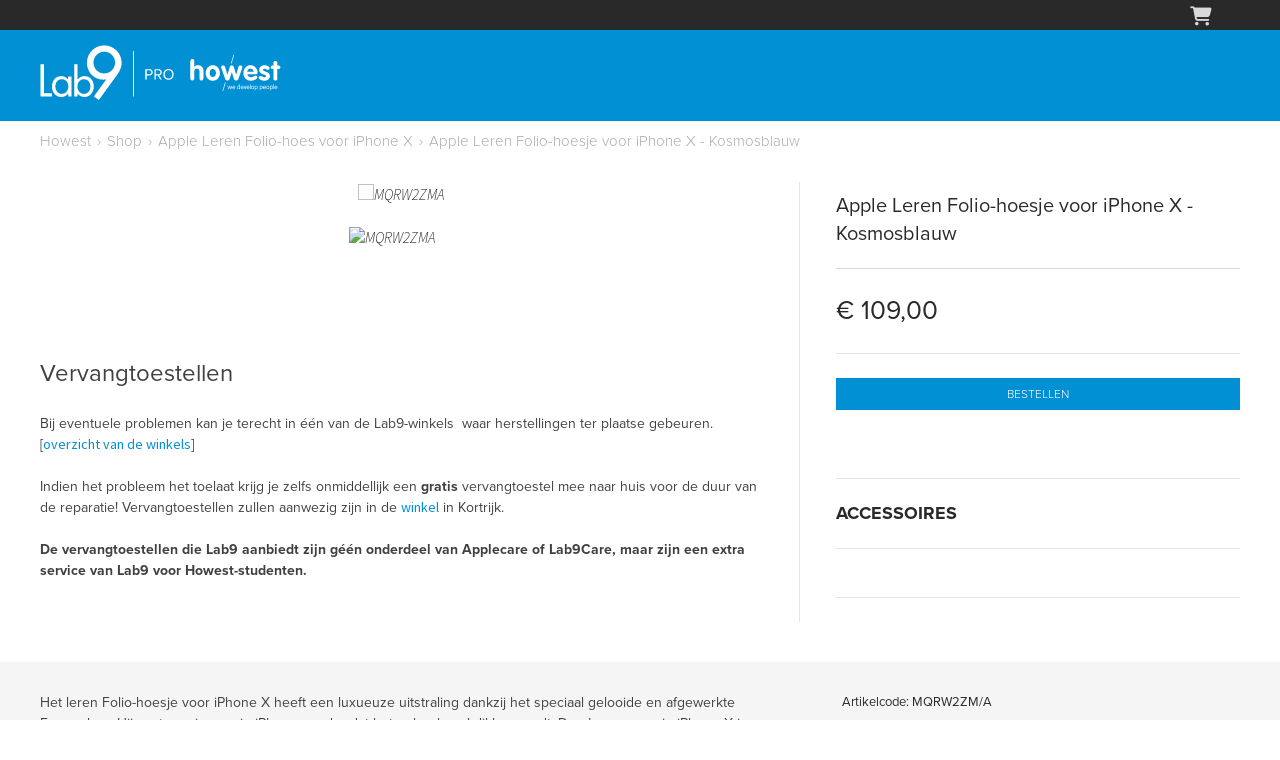

--- FILE ---
content_type: text/html; charset=UTF-8
request_url: https://howest.lab9.be/nl/howest/shop/leren-folio-hoes-voor-iphone-x/apple-leren-folio-hoesje-voor-iphone-x-kosmosblauw
body_size: 17449
content:
<!doctype html><html lang="nl-BE" class="no-js "><head> <link rel="stylesheet" href="https://use.typekit.net/soe8kki.css"> <meta charset="utf-8"> <meta http-equiv="X-UA-Compatible" content="IE=edge"> <title>Apple Leren Folio-hoesje voor iPhone X - Kosmosblauw - Lab9 Pro - Howest</title> <meta name="keywords" content=""> <meta name="description" content=""> <meta name="robots" content="noindex,nofollow,max-snippet:-1"> <meta name="viewport" content="width=device-width, initial-scale=1, minimal-ui"> <link rel="canonical" href="https://howest.lab9.be/nl/howest/shop/leren-folio-hoes-voor-iphone-x/apple-leren-folio-hoesje-voor-iphone-x-kosmosblauw"> <link rel="stylesheet" href="https://shuttle-assets-new.s3.amazonaws.com/compiled/front-821b78f73f.css"> <link rel="stylesheet" href="https://shuttle-storage.s3.amazonaws.com/lab9scholen/system/themes/theme-df7774daae.css"> <link rel="stylesheet" href="https://fonts.googleapis.com/css?family=Source+Sans+Pro:400,400italic,700,700italic,300,300italic,600,600italic,200,200italic&subset=latin"> <link rel="stylesheet" href="https://fonts.googleapis.com/css?family=Montserrat:400,400italic,700,700italic,300,300italic,600,600italic&subset=latin"> <script src="https://shuttle-assets-new.s3.amazonaws.com/assets/js/vendor/modernizr.min.js"></script> <script src="https://kit.fontawesome.com/f4fe980f49.js" crossorigin="anonymous"></script> <script src="https://kit.fontawesome.com/78bbb71bd9.js" crossorigin="anonymous"></script> <link rel="apple-touch-icon" sizes="57x57" href="https://shuttle-storage.s3.amazonaws.com/lab9scholen/system/favicon/apple-touch-icon-57x57.png?1495192238&v=7934090645"><link rel="apple-touch-icon" sizes="60x60" href="https://shuttle-storage.s3.amazonaws.com/lab9scholen/system/favicon/apple-touch-icon-60x60.png?1495192238&v=7934090645"><link rel="apple-touch-icon" sizes="72x72" href="https://shuttle-storage.s3.amazonaws.com/lab9scholen/system/favicon/apple-touch-icon-72x72.png?1495192238&v=7934090645"><link rel="apple-touch-icon" sizes="76x76" href="https://shuttle-storage.s3.amazonaws.com/lab9scholen/system/favicon/apple-touch-icon-76x76.png?1495192238&v=7934090645"><link rel="apple-touch-icon" sizes="114x114" href="https://shuttle-storage.s3.amazonaws.com/lab9scholen/system/favicon/apple-touch-icon-114x114.png?1495192238&v=7934090645"><link rel="apple-touch-icon" sizes="120x120" href="https://shuttle-storage.s3.amazonaws.com/lab9scholen/system/favicon/apple-touch-icon-120x120.png?1495192238&v=7934090645"><link rel="apple-touch-icon" sizes="144x144" href="https://shuttle-storage.s3.amazonaws.com/lab9scholen/system/favicon/apple-touch-icon-144x144.png?1495192238&v=7934090645"><link rel="apple-touch-icon" sizes="152x152" href="https://shuttle-storage.s3.amazonaws.com/lab9scholen/system/favicon/apple-touch-icon-152x152.png?1495192238&v=7934090645"><link rel="apple-touch-icon" sizes="180x180" href="https://shuttle-storage.s3.amazonaws.com/lab9scholen/system/favicon/apple-touch-icon-180x180.png?1495192238&v=7934090645"><link rel="icon" type="image/png" sizes="32x32" href="https://shuttle-storage.s3.amazonaws.com/lab9scholen/system/favicon/favicon-32x32.png?1495192238&v=7934090645"><link rel="icon" type="image/png" sizes="192x192" href="https://shuttle-storage.s3.amazonaws.com/lab9scholen/system/favicon/android-chrome-192x192.png?1495192238&v=7934090645"><link rel="icon" type="image/png" sizes="16x16" href="https://shuttle-storage.s3.amazonaws.com/lab9scholen/system/favicon/favicon-16x16.png?1495192238&v=7934090645"><link rel="manifest" href="https://shuttle-storage.s3.amazonaws.com/lab9scholen/system/favicon/manifest.json?1495192238&v=7934090645"><link rel="mask-icon" href="https://shuttle-storage.s3.amazonaws.com/lab9scholen/system/favicon/safari-pinned-tab.svg?1495192238&v=7934090645" color="#ffffff"><link rel="shortcut icon" href="https://shuttle-storage.s3.amazonaws.com/lab9scholen/system/favicon/favicon.ico?1495192238&v=7934090645"><meta name="msapplication-TileColor" content="#ffffff"><meta name="msapplication-TileImage" content="https://shuttle-storage.s3.amazonaws.com/lab9scholen/system/favicon/mstile-144x144.png?1495192238&v=7934090645"><meta name="msapplication-config" content="https://shuttle-storage.s3.amazonaws.com/lab9scholen/system/favicon/browserconfig.xml?1495192238&v=7934090645"> <meta name="apple-mobile-web-app-title" content="Lab9 Pro - Howest"> <meta name="application-name" content="Lab9 Pro - Howest"> <meta property="og:type" content="website"> <meta property="og:url" content="https://howest.lab9.be/nl/howest/shop/leren-folio-hoes-voor-iphone-x/apple-leren-folio-hoesje-voor-iphone-x-kosmosblauw"> <meta property="og:site_name" content="Lab9 Pro - Howest"> <meta property="twitter:card" content="summary_large_image"> <link rel="alternate" hreflang="nl" href="https://howest.lab9.be/nl/howest/shop/leren-folio-hoes-voor-iphone-x/apple-leren-folio-hoesje-voor-iphone-x-kosmosblauw"> <link rel="alternate" hreflang="x-default" href="https://howest.lab9.be/nl/howest/shop/leren-folio-hoes-voor-iphone-x/apple-leren-folio-hoesje-voor-iphone-x-kosmosblauw"> <link rel="stylesheet" type="text/css" href="https://shuttle-storage.s3.amazonaws.com/lab9-2/javascript/fancybox/jquery.fancybox.min.css?1520265126"> </head><body> <!--[if lt IE 10]> <p class="BrowseHappy">You are using an <strong>outdated</strong> browser. Please <a href="http://browsehappy.com/">upgrade your browser</a> to improve your experience.</p> <![endif]--> <div class="Page" id="page-529-variant"><div class="Wrapper" id="wrapper"><section class="Header shuttle-Block custom-style-86 " ><div class="shuttle-Widget shuttle-TemplateWidget" id="widget-2987-8363f50bd41b62d6809fa347a65acdcb"><div class="Grid-widgetInnerCell EntityTrigger-2987" ><div class="Row"><div class="shuttle-Widget custom-style-2" id="widget-4308-959ec7c7c99295e8319bb77c102d1db0"><div class="Container "><div class="Grid-widgetInnerCell EntityTrigger-4308" ><div class="Row"><div class="shuttle-Widget-wrapGrid wrap-Grid" data-grid-cols="2"><div id="grid_662b9654e3" class="Grid u-noResize"><div class="Grid-cell u-size11of12 u-noResize"><div class="Grid-innerCell " data-grid-cell="11/12"></div></div><div class="Grid-cell u-size1of12 u-noResize"><div class="Grid-innerCell " data-grid-cell="1/12"><div class="shuttle-Widget" id="widget-4311-39bb8d366ab3474338f74671af72beb1"><div class="Container custom-style-225"><div class="Grid-widgetInnerCell EntityTrigger-4311" ><div class="Row"><div class="shuttle-Widget-wrapGrid wrap-Grid" data-grid-cols="3"><div id="grid_c138196910" class="Grid Grid--alignMiddle"><div class="Grid-cell u-size1of4"><div class="Grid-innerCell " data-grid-cell="1/4"></div></div><div class="Grid-cell u-size1of4"><div class="Grid-innerCell " data-grid-cell="1/4"></div></div><div class="Grid-cell u-size2of4"><div class="Grid-innerCell " data-grid-cell="2/4"><div class="shuttle-BasketWidget shuttle-BasketWidget--top" id="basketWidget-56013"><div class="Row"><div class="shuttle-Element shuttle-Element--button"><a href="/nl/checkout" class="Button custom-style-basket-toggle"><i class="fas fa-shopping-cart"></i></a></div></div></div><script>
document.addEventListener( 'DOMContentLoaded', function () {
	}, false );
</script></div></div></div></div></div></div></div></div></div></div></div></div></div></div></div></div></div><div class="Row"></div><div class="Row"><div class="shuttle-Widget" id="widget-1475-fad096fe912c3f2d67f472e634fa5f73"><div class="Container "><div class="Grid-widgetInnerCell EntityTrigger-1475" ><div class="Row"><div class="shuttle-Widget-wrapGrid wrap-Grid" data-grid-cols="2"><div id="grid_8903871d96" class="Grid Grid--withGutter"><div class="Grid-cell u-size1of3"><div class="Grid-innerCell " data-grid-cell="1/3"><div class="Row"><a href="/nl" class="u-md-hidden u-sm-hidden"><img class="shuttle-Element shuttle-Element--image EntityTrigger-1496 Entity-1496 custom-style-87 u-md-hidden u-sm-hidden" alt="logo" title="" id="element-1496" data-url="https://shuttle-storage.s3.amazonaws.com/lab9scholen/Assets/logo.svg?1622038956&w=300&h=68" data-asset-resize-id="1496-4910cb4336e823e9a40dc4adc8ae6ada" data-asset-id="1546" src="https://shuttle-storage.s3.amazonaws.com/lab9scholen/Assets/logo.svg?1622038956"></a></div><div class="Row"><a href="/nl" class="u-lg-hidden"><img class="shuttle-Element shuttle-Element--image EntityTrigger-26175 Entity-26175 custom-style-440 u-lg-hidden" alt="logo" title="" id="element-26175" data-url="https://shuttle-storage.s3.amazonaws.com/lab9scholen/Assets/logo.svg?1622038956&w=300&h=68" data-asset-resize-id="26175-a5d1edbd449f8f08e8df36fb7457aca8" data-asset-id="1546" src="https://shuttle-storage.s3.amazonaws.com/lab9scholen/Assets/logo.svg?1622038956"></a></div></div></div><div class="Grid-cell u-size2of3"><div class="Grid-innerCell " data-grid-cell="2/3"><div class="Row"></div><div class="Row"></div></div></div></div></div></div></div></div></div></div></div></div></section><section class="Header shuttle-Block sticky " data-trigger-point="90"></section><section class="Main shuttle-Region " ><div class="Content shuttle-Block "><!-- Content-inner or Side-inner --><div class="Content-inner "><div class="shuttle-Widget shuttle-TemplateWidget" id="widget-2989-8b1a3a812483a29581b93db9f4add6d9"><div class="Grid-widgetInnerCell EntityTrigger-2989" ><div class="Row"><div class="Row"><div class="shuttle-Widget" id="widget-63159-421599ad4fa1c3535791671c15912e54"><div class="Container "><div class="Grid-widgetInnerCell EntityTrigger-63159" ><div class="Row"><div class="shuttle-Element shuttle-Element--breadcrumb" id="element-63161"> <ol class="Breadcrumb Nav custom-style-breadcrumb" itemscope itemtype="https://schema.org/BreadcrumbList"> <li itemprop="itemListElement" itemscope itemtype="https://schema.org/ListItem"><a href="/nl/howest" class="custom-style-breadcrumb-item" itemprop="item"><span itemprop="name">Howest</span></a> <meta itemprop="position" content="1" /> </li><li itemprop="itemListElement" itemscope itemtype="https://schema.org/ListItem"><span class="custom-style-breadcrumb-separator">›</span><a href="/nl/howest/shop" class="custom-style-breadcrumb-item" itemprop="item"><span itemprop="name">Shop</span></a> <meta itemprop="position" content="2" /> </li><li itemprop="itemListElement" itemscope itemtype="https://schema.org/ListItem"><span class="custom-style-breadcrumb-separator">›</span><a href="/nl/howest/shop/leren-folio-hoes-voor-iphone-x" class="custom-style-breadcrumb-item" itemprop="item"><span itemprop="name">Apple Leren Folio-hoes voor iPhone X</span></a> <meta itemprop="position" content="3" /> </li><li itemprop="itemListElement" itemscope itemtype="https://schema.org/ListItem"><span class="custom-style-breadcrumb-separator">›</span><a href="/nl/howest/shop/leren-folio-hoes-voor-iphone-x/apple-leren-folio-hoesje-voor-iphone-x-kosmosblauw" class="custom-style-breadcrumb-item" itemprop="item"><span itemprop="name">Apple Leren Folio-hoesje voor iPhone X - Kosmosblauw</span></a> <meta itemprop="position" content="4" /> </li> </ol></div></div></div></div></div></div><div class="Row"><div class="shuttle-Widget" id="widget-63162-4c3858ef66db9009e9fcbbb751e491c0"><div class="Container "><div class="Row"><div class="Grid-widgetInnerCell EntityTrigger-63162" ><div class="Row"><div class="shuttle-Widget-wrapGrid wrap-Grid" data-grid-cols="2"><style>#grid_f9672c1894:before,	#grid_f9672c1894:after,	#grid_f9672c1894 >.Grid-cell:before,	#grid_f9672c1894 >.Grid-cell:after{ border-color: #e5e5e5; }</style><div id="grid_f9672c1894" class="Grid Grid--withGutter-large Grid--withRowGutter Grid--withColumnDivider Grid--withBorderWidth-1"><div class="Grid-cell u-size5of8"><div class="Grid-innerCell " data-grid-cell="5/8"><div class="Row Row--withGutter Row--withBorderWidth-1" style="border-bottom-color: #e5e5e5;"><div class="shuttle-Widget" id="widget-63164-4b11da96c019aef340a3829a028b3f6f"><div class="Row"><div class="Grid-widgetInnerCell EntityTrigger-63164" ><div class="Row"></div><div class="Row"></div><div class="Row"></div><div class="Row"><div class="Slider" id="slider-63166-636862f2428fb2f7229d6ff097860af0"><div class="cycle-container"><div class="cycle-slideshow" data-cycle-log="false" data-cycle-loader="false" data-cycle-fx="fade" data-cycle-easing="easeInOutQuint" data-cycle-swipe="true" data-cycle-timeout="0" data-cycle-delay="0" data-cycle-pause-on-hover="true" data-cycle-loop="0" data-cycle-allow-wrap="true" data-cycle-auto-height="container" data-cycle-slides="> .Slider-item" data-cycle-slide-class="Slider-item" data-cycle-slide-active-class="is-active" data-cycle-prev="#slider-prev-63166-636862f2428fb2f7229d6ff097860af0" data-cycle-next="#slider-next-63166-636862f2428fb2f7229d6ff097860af0" data-cycle-disabled-class="is-disabled" data-cycle-pager="#slider-pager-63166-636862f2428fb2f7229d6ff097860af0" data-cycle-pager-active-class="custom-style-slider-pager-item-active" data-cycle-pager-event="click" data-cycle-pager-template="<li class='Slider-pager-item custom-style-slider-pager-item'></li>"	><div class="Slider-item" data-slider-item="0"><div class="Row"><img class="shuttle-Element shuttle-Element--image EntityTrigger-63168 Entity-63168" alt="MQRW2ZMA" title="" id="element-63168" data-url="https://shuttle-storage.s3.amazonaws.com/lab9scholen/Producten/Apple/MQRW2ZMA.png?1505306236&w=1000&h=660" data-asset-resize-id="63168-0-88faaa78c30a3b41f32dbd019e0b2d77-0-89e87d6c510caeb019d3979bce8587c7" data-asset-id="6228" src=""></div></div></div></div></div></div><div class="Row"><div class="shuttle-Widget-wrapGrid wrap-Grid" data-grid-cols="3"><div id="grid_9edc40c008" class="Grid"><div class="Grid-cell u-size1of5"><div class="Grid-innerCell " data-grid-cell="1/5"><div class="shuttle-Element shuttle-Element--spacer" id="element-63169" style="height:0px"></div></div></div><div class="Grid-cell u-size3of5"><div class="Grid-innerCell " data-grid-cell="3/5"><div class="shuttle-Widget custom-style-246" id="widget-63170-c4905f18af7050e22b095b4b0e893ec9"><div class="Container "><div class="shuttle-Repeat-wrapGrid wrap-Grid" data-grid-cols="4"><div id="grid_6ebb7ebe48" class="Grid Grid--withGutter-xsmall u-noResize"><div class="Grid-cell u-size1of4 is-first"><div class="Grid-widgetInnerCell EntityTrigger-63170" ><div class="Row"><img class="shuttle-Element shuttle-Element--image EntityTrigger-63172 Entity-63172" alt="MQRW2ZMA" title="" id="element-63172" data-url="https://shuttle-storage.s3.amazonaws.com/lab9scholen/Producten/Apple/MQRW2ZMA.png?1505306236&w=1000&h=660" data-asset-resize-id="63172-0-905bb69ef915438805b28be73a5d7e24-0-580ba10fd293e4eda593af3291e83ace" data-asset-id="6228" src=""></div></div></div></div></div></div></div></div></div><div class="Grid-cell u-size1of5"><div class="Grid-innerCell " data-grid-cell="1/5"><div class="shuttle-Element shuttle-Element--spacer" id="element-63173" style="height:0px"></div></div></div></div></div></div></div></div></div></div><div class="Row Row--withGutter Row--withBorderWidth-1" style="border-bottom-color: #e5e5e5;"><div class="shuttle-Element shuttle-Element--spacer" id="element-64281" style="height:30px"></div></div><div class="Row"><div class="shuttle-Element shuttle-Element--text custom-style-text" id="element-64280"><p class="custom-style-228" style="text-align: left;">Vervangtoestellen</p><p>&nbsp;</p><p>Bij eventuele problemen kan je terecht in &eacute;&eacute;n van de Lab9-winkels&nbsp; waar herstellingen ter plaatse gebeuren. [<a href="https://www.lab9.be/nl/shop/list" target="_blank">overzicht van de winkels</a>]</p><p>&nbsp;</p><p>Indien het probleem het toelaat krijg je zelfs onmiddellijk een&nbsp;<strong>gratis</strong>&nbsp;vervangtoestel mee naar huis voor de duur van de reparatie! Vervangtoestellen zullen aanwezig zijn in de&nbsp;<a href="https://www.lab9.be/nl/shop/kortrijk/3202">winkel</a>&nbsp;in Kortrijk.</p><p>&nbsp;</p><p><strong>De vervangtoestellen die Lab9 aanbiedt zijn g&eacute;&eacute;n onderdeel van Applecare of Lab9Care, maar zijn een extra service van Lab9 voor Howest-studenten.</strong></p></div></div></div></div><div class="Grid-cell u-size3of8"><div class="Grid-innerCell " data-grid-cell="3/8"><div class="Row Row--withGutter Row--withBorderWidth-1" style="border-bottom-color: #e5e5e5;"><div class="shuttle-Element shuttle-Element--text custom-style-114" id="element-63174"><p>Apple Leren Folio-hoesje voor iPhone X - Kosmosblauw</p></div></div><div class="Row Row--withGutter Row--withBorderWidth-1" style="border-bottom-color: #e5e5e5;"></div><div class="Row"><div class="shuttle-Widget" id="widget-63175-abb7d989804f0e7dd4b3c10d2f66b843"><div class="Grid-widgetInnerCell EntityTrigger-63175" ><div class="Row Row--withGutter Row--withDivider Row--withBorderWidth-1" style="border-bottom-color: #e5e5e5;"><div class="shuttle-Widget" id="widget-63177-c2b691da8bac51c77b93ab1c1e273340"><div class="Grid-widgetInnerCell EntityTrigger-63177" ><div class="Row"><div class="shuttle-Element shuttle-Element--text custom-style-115" id="element-63179"><p>&euro; 109,00</p></div></div><div class="Row"></div><div class="Row"></div><div class="Row"></div><div class="Row"></div></div></div></div><div class="Row Row--withGutter Row--withDivider Row--withBorderWidth-1" style="border-bottom-color: #e5e5e5;"><div class="shuttle-Widget" id="widget-63593-efe61fe5ff37d1b1faededf86fe480c2"><div class="Grid-widgetInnerCell EntityTrigger-63593" ><div class="Row Row--withGutter"><div class="shuttle-FormWidget EntityTrigger-63599" onsubmit="event.preventDefault()"><form method="POST" action="https://howest.lab9.be/form/nl/63599" accept-charset="UTF-8" class="Form--vertical skip-validation" novalidate="" enctype="multipart/form-data"><div class="Row"><input name="fields[63601]" type="hidden" value="2879"></div><div class="Row"><input name="fields[63602]" type="hidden" value="1"></div><div class="Row"><input name="fields[63603]" type="hidden" value="MQRW2ZM/A"></div><div class="Row"><div class="Form-item Form-item--action"><div class="Form-controls"><button type="submit" class="Button custom-style-493">Bestellen</button></div></div></div><input name="_origin" type="hidden" value="1585"><input name="form_rendered_at" type="hidden" value="1769987798"></form></div></div><div class="Row"></div></div></div></div><div class="Row Row--withGutter Row--withDivider Row--withBorderWidth-1" style="border-bottom-color: #e5e5e5;"><div class="shuttle-Widget" id="widget-64441-89b090ffb057f4f8589a393732b599d5"><div class="Grid-widgetInnerCell EntityTrigger-64441" ><div class="Row"><div class="shuttle-Element shuttle-Element--text custom-style-h3" id="element-64443"><p>Accessoires</p></div></div><div class="Row"></div><div class="Row"></div><div class="Row"></div><div class="Row"></div></div></div></div><div class="Row Row--withGutter Row--withDivider Row--withBorderWidth-1" style="border-bottom-color: #e5e5e5;"><div class="shuttle-Widget" id="widget-63792-6bc8d42b48fb52626550c8b043a72807"><div class="Grid-widgetInnerCell EntityTrigger-63792" ><div class="Row"></div><div class="Row"></div><div class="Row"></div><div class="Row"></div><div class="Row"></div><div class="Row"></div></div></div></div><div class="Row"></div></div></div></div></div></div></div></div></div></div></div></div></div></div><div class="Row"><div class="shuttle-Widget custom-style-502" id="widget-63318-8d3dcdd9e76fcd08343277fd66cbeb3f"><div class="Container "><div class="Row"><div class="Grid-widgetInnerCell EntityTrigger-63318" ><div class="Row"><div class="shuttle-Widget-wrapGrid wrap-Grid" data-grid-cols="2"><div id="grid_32f3c840ec" class="Grid Grid--withGutter-xlarge"><div class="Grid-cell u-size5of8"><div class="Grid-innerCell " data-grid-cell="5/8"><div class="Row"></div><div class="Row"><div class="shuttle-Widget custom-style-503" id="widget-63321-5c52008b1ae4e74ef1883178265b8a41"><div class="Grid-widgetInnerCell EntityTrigger-63321" ><div class="Row"><div class="shuttle-Element shuttle-Element--text custom-style-text" id="element-63323"><p><p>Het leren Folio-hoesje voor iPhone&nbsp;X heeft een luxueuze uitstraling dankzij het speciaal gelooide en afgewerkte Franse leer. Hij past precies om je iPhone zonder dat het geheel veel dikker wordt. Doe &rsquo;m open en je iPhone&nbsp;X is direct klaar voor gebruik. Doe &rsquo;m dicht en hij gaat terug in de sluimerstand. Aan de binnenkant zorgen microvezels voor een goede bescherming. Daarnaast kun je in het hoesje je papiergeld, bonnetjes en pasjes kwijt. Je hoeft het hoesje er nooit meer af te halen, zelfs niet om je device draadloos op te laden.</p></p></div></div></div></div></div><div class="Row"><div class="shuttle-Widget custom-style-508" id="widget-63324-bd7630d0effbd53555ac7093298c7964"><div class="Grid-widgetInnerCell EntityTrigger-63324" ><div class="Row"><div class="shuttle-Element shuttle-Element--button" id="element-63326"> <a href="javascript:;" class="Button EntityTrigger-63326 custom-style-link">Lees meer</a></div></div><div class="Row"><div class="shuttle-Element shuttle-Element--button" id="element-63327"> <a href="javascript:;" class="Button EntityTrigger-63327 custom-style-link">Tekst verbergen</a></div></div></div></div></div></div></div><div class="Grid-cell u-size3of8"><div class="Grid-innerCell " data-grid-cell="3/8"><div class="Row"></div><div class="Row"><div class="shuttle-Element shuttle-Element--text custom-style-504" id="element-63329"><p></p><p>&nbsp; &nbsp; Artikelcode: MQRW2ZM/A</p></div></div></div></div></div></div></div><div class="Row"></div></div></div></div></div></div><div class="Row"><div class="shuttle-Element shuttle-Element--spacer" id="element-63718" style="height:20px"></div></div><div class="Row"><div class="shuttle-Widget u-sm-hidden" id="widget-63798-e41b811bcd7ad187a7296be93aa3bdaf"><div class="Grid-widgetInnerCell EntityTrigger-63798" ><div class="Row"></div><div class="Row"></div><div class="Row"></div><div class="Row"></div></div></div></div></div></div></div></div></div></section><section class="Footer shuttle-Block custom-style-4 " ><article class="Container " ><div class="shuttle-Widget shuttle-TemplateWidget" id="widget-2991-3f493b63b1896afc4dbaffa2a16bb165"><div class="Grid-widgetInnerCell EntityTrigger-2991" ><div class="Row"><div class="shuttle-Widget u-md-hidden u-sm-hidden" id="widget-768-75b8cbc7a2d5591e2e89469ccf92c81a"><div class="Grid-widgetInnerCell EntityTrigger-768" ><div class="Row"><div class="shuttle-Widget-wrapGrid wrap-Grid" data-grid-cols="3"><div id="grid_d3c7277680" class="Grid Grid--withGutter-xlarge"><div class="Grid-cell u-size4of7"><div class="Grid-innerCell " data-grid-cell="4/7"></div></div><div class="Grid-cell u-size1of7"><div class="Grid-innerCell " data-grid-cell="1/7"></div></div><div class="Grid-cell u-size2of7"><div class="Grid-innerCell " data-grid-cell="2/7"></div></div></div></div></div><div class="Row"><div class="shuttle-Widget" id="widget-5809-f80987dc3f2cbf8aa5ce99ddfc8753bb"><div class="Grid-widgetInnerCell EntityTrigger-5809" ><div class="Row"><div class="shuttle-Widget-wrapGrid wrap-Grid" data-grid-cols="4"><div id="grid_f7999ba33c" class="Grid Grid--withGutter"><div class="Grid-cell u-size1of4"><div class="Grid-innerCell " data-grid-cell="1/4"><div class="shuttle-Widget custom-style-52" id="widget-6345-d5e3802956ef2d6780e5fb955d78a9bd"><div class="Grid-widgetInnerCell EntityTrigger-6345" ><div class="Row"><img class="shuttle-Element shuttle-Element--image EntityTrigger-6337 Entity-6337 custom-style-267" alt="cert-apr" title="" id="element-6337" data-url="https://shuttle-storage.s3.amazonaws.com/lab9scholen/Labels%20%26%20Certificaties/cert-apr.svg?1443092232&w=162&h=64" data-asset-resize-id="6337-a78b5d2b8d4db5c91aa90fa4e80d5276" data-asset-id="1731" src="https://shuttle-storage.s3.amazonaws.com/lab9scholen/Labels%20%26%20Certificaties/cert-apr.svg?1443092232"></div></div></div></div></div><div class="Grid-cell u-size1of4"><div class="Grid-innerCell " data-grid-cell="1/4"><div class="shuttle-Widget custom-style-52" id="widget-6351-1a3b90c9b3c41e96f8a317240bccc351"><div class="Grid-widgetInnerCell EntityTrigger-6351" ><div class="Row"><img class="shuttle-Element shuttle-Element--image EntityTrigger-6340 Entity-6340 custom-style-267" alt="cert-psp" title="" id="element-6340" data-url="https://shuttle-storage.s3.amazonaws.com/lab9scholen/Labels%20%26%20Certificaties/cert-psp.svg?1443092409&w=228&h=64" data-asset-resize-id="6340-1de60fadd3abe7a93476e452650ccd8c" data-asset-id="1732" src="https://shuttle-storage.s3.amazonaws.com/lab9scholen/Labels%20%26%20Certificaties/cert-psp.svg?1443092409"></div></div></div></div></div><div class="Grid-cell u-size1of4"><div class="Grid-innerCell " data-grid-cell="1/4"><div class="shuttle-Widget custom-style-52" id="widget-6349-0fa4c2e61d0c4946b5f6577159f509d4"><div class="Grid-widgetInnerCell EntityTrigger-6349" ><div class="Row"><img class="shuttle-Element shuttle-Element--image EntityTrigger-6339 Entity-6339 custom-style-267" alt="cert-asp" title="" id="element-6339" data-url="https://shuttle-storage.s3.amazonaws.com/lab9scholen/Labels%20%26%20Certificaties/cert-asp.svg?1443092369&w=227&h=64" data-asset-resize-id="6339-6c52300730921ffe1210eda927054e61" data-asset-id="1729" src="https://shuttle-storage.s3.amazonaws.com/lab9scholen/Labels%20%26%20Certificaties/cert-asp.svg?1443092369"></div></div></div></div></div><div class="Grid-cell u-size1of4"><div class="Grid-innerCell " data-grid-cell="1/4"><div class="shuttle-Widget custom-style-52" id="widget-6347-7c39892275a73e313e40823e8249f893"><div class="Grid-widgetInnerCell EntityTrigger-6347" ><div class="Row"><img class="shuttle-Element shuttle-Element--image EntityTrigger-6338 Entity-6338 custom-style-267" alt="cert-ase" title="" id="element-6338" data-url="https://shuttle-storage.s3.amazonaws.com/lab9scholen/Labels%20%26%20Certificaties/cert-ase.svg?1443092300&w=221&h=64" data-asset-resize-id="6338-89087e06d20ce3c30321d45c016a09f2" data-asset-id="1730" src="https://shuttle-storage.s3.amazonaws.com/lab9scholen/Labels%20%26%20Certificaties/cert-ase.svg?1443092300"></div></div></div></div></div></div></div></div></div></div></div><div class="Row"><div class="shuttle-Widget custom-style-82" id="widget-1440-11b0bd1a9376ee85eba0fafed5e43e9e"><div class="Grid-widgetInnerCell EntityTrigger-1440" ><div class="Row"><div class="shuttle-Widget-wrapGrid wrap-Grid" data-grid-cols="3"><div id="grid_af5d742217" class="Grid Grid--withGutter"><div class="Grid-cell u-size4of12"><div class="Grid-innerCell " data-grid-cell="4/12"><div class="shuttle-Element shuttle-Element--text custom-style-152" id="element-1442"><p>Copyright &copy; 2026 Lab9 Pro nv &mdash; Alle rechten voorbehouden</p></div></div></div><div class="Grid-cell u-size6of12"><div class="Grid-innerCell " data-grid-cell="6/12"><style>@media (max-width: 767px) {	.Nav-1466 { display: none; visibility: hidden; }	.Nav--responsive-1466 { display: block; visibility: visible; }	}	#ToggleNav-fa819f0a7b:checked ~ .ToggleNav-label {	}</style><div class="NavWrapper Nav-1466" id="element-1466"></div><div class="NavWrapper NavWrapper--responsive Nav--responsive-1466 " id="element-1466"><input class="ToggleNav " id="ToggleNav-fa819f0a7b" type="checkbox" tabindex="-1" aria-hidden="true"><label class="ToggleNav-label custom-style-responsive-navigation-toggle-button" for="ToggleNav-fa819f0a7b" aria-hidden="true">Menu</label></div></div></div><div class="Grid-cell u-size2of12"><div class="Grid-innerCell " data-grid-cell="2/12"><div class="shuttle-Element shuttle-Element--text custom-style-text" id="element-1444"><p><p style="text-align: right;">powered by <a href="http://www.shuttle.be" target="_blank"><span class="custom-style-81">Shuttle</span></a></p></p></div></div></div></div></div></div></div></div></div><div class="Row"></div></div></div></div><div class="Row"><div class="shuttle-Widget u-lg-hidden" id="widget-26564-7f892d11685ed2a5fffdbd45994113fd"><div class="Grid-widgetInnerCell EntityTrigger-26564" ><div class="Row"><div class="shuttle-Widget-wrapGrid wrap-Grid" data-grid-cols="3"><div id="grid_7189ce2a41" class="Grid Grid--withGutter-xlarge"><div class="Grid-cell u-size3of7"><div class="Grid-innerCell " data-grid-cell="3/7"></div></div><div class="Grid-cell u-size2of7"><div class="Grid-innerCell " data-grid-cell="2/7"></div></div><div class="Grid-cell u-size2of7"><div class="Grid-innerCell " data-grid-cell="2/7"></div></div></div></div></div><div class="Row"></div><div class="Row"><div class="shuttle-Widget u-lg-hidden u-md-hidden" id="widget-26618-2cf99de036eea5d9a77401d35c053b4b"><div class="Grid-widgetInnerCell EntityTrigger-26618" ><div class="Row"><div class="shuttle-Widget-wrapGrid wrap-Grid" data-grid-cols="4"><div id="grid_ced8801a14" class="Grid Grid--withGutter u-noResize"><div class="Grid-cell u-size1of4 u-noResize"><div class="Grid-innerCell " data-grid-cell="1/4"><div class="shuttle-Widget custom-style-52" id="widget-26620-0c3c1f19ef6f0c35ff259ef65a34cebf"><div class="Grid-widgetInnerCell EntityTrigger-26620" ><div class="Row"><img class="shuttle-Element shuttle-Element--image EntityTrigger-26622 Entity-26622 custom-style-267" alt="cert-apr" title="" id="element-26622" data-url="https://shuttle-storage.s3.amazonaws.com/lab9scholen/Labels%20%26%20Certificaties/cert-apr.svg?1443092232&w=162&h=64" data-asset-resize-id="26622-8baf3b2254f0e399a74e3c901a7a46e3" data-asset-id="1731" src="https://shuttle-storage.s3.amazonaws.com/lab9scholen/Labels%20%26%20Certificaties/cert-apr.svg?1443092232"></div></div></div></div></div><div class="Grid-cell u-size1of4 u-noResize"><div class="Grid-innerCell " data-grid-cell="1/4"><div class="shuttle-Widget custom-style-52" id="widget-26626-77859648c799e6b4c5726ca0901db48a"><div class="Grid-widgetInnerCell EntityTrigger-26626" ><div class="Row"><img class="shuttle-Element shuttle-Element--image EntityTrigger-26628 Entity-26628 custom-style-267" alt="cert-asp" title="" id="element-26628" data-url="https://shuttle-storage.s3.amazonaws.com/lab9scholen/Labels%20%26%20Certificaties/cert-asp.svg?1443092369&w=227&h=64" data-asset-resize-id="26628-ae60b150e470bf324a79901e59b11592" data-asset-id="1729" src="https://shuttle-storage.s3.amazonaws.com/lab9scholen/Labels%20%26%20Certificaties/cert-asp.svg?1443092369"></div></div></div></div></div><div class="Grid-cell u-size1of4 u-noResize"><div class="Grid-innerCell " data-grid-cell="1/4"><div class="shuttle-Widget custom-style-52" id="widget-26629-cf18a8469a08993d83cb5b99dafe2d4a"><div class="Grid-widgetInnerCell EntityTrigger-26629" ><div class="Row"><img class="shuttle-Element shuttle-Element--image EntityTrigger-26631 Entity-26631 custom-style-267" alt="cert-ase" title="" id="element-26631" data-url="https://shuttle-storage.s3.amazonaws.com/lab9scholen/Labels%20%26%20Certificaties/cert-ase.svg?1443092300&w=221&h=64" data-asset-resize-id="26631-56bdd8d1d71566c9b7e8620611220fec" data-asset-id="1730" src="https://shuttle-storage.s3.amazonaws.com/lab9scholen/Labels%20%26%20Certificaties/cert-ase.svg?1443092300"></div></div></div></div></div><div class="Grid-cell u-size1of4 u-noResize"><div class="Grid-innerCell " data-grid-cell="1/4"><div class="shuttle-Widget custom-style-52" id="widget-26623-1a69d05b2feb07e038a672a5dc7b8c44"><div class="Grid-widgetInnerCell EntityTrigger-26623" ><div class="Row"><img class="shuttle-Element shuttle-Element--image EntityTrigger-26625 Entity-26625 custom-style-267" alt="cert-psp" title="" id="element-26625" data-url="https://shuttle-storage.s3.amazonaws.com/lab9scholen/Labels%20%26%20Certificaties/cert-psp.svg?1443092409&w=228&h=64" data-asset-resize-id="26625-004160a0a718221bb504cba783c43472" data-asset-id="1732" src="https://shuttle-storage.s3.amazonaws.com/lab9scholen/Labels%20%26%20Certificaties/cert-psp.svg?1443092409"></div></div></div></div></div></div></div></div></div></div></div><div class="Row"><div class="shuttle-Widget custom-style-82" id="widget-26605-7231ed0f3c18735e08b3e1b1dae149d9"><div class="Grid-widgetInnerCell EntityTrigger-26605" ><div class="Row"><div class="shuttle-Widget-wrapGrid wrap-Grid" data-grid-cols="3"><div id="grid_dfee947651" class="Grid Grid--withGutter"><div class="Grid-cell u-size4of12"><div class="Grid-innerCell " data-grid-cell="4/12"><div class="shuttle-Element shuttle-Element--text custom-style-152" id="element-26607"><p>Copyright &copy; 2026 Lab9 Stores bvba &mdash; Alle rechten voorbehouden</p></div></div></div><div class="Grid-cell u-size6of12"><div class="Grid-innerCell " data-grid-cell="6/12"></div></div><div class="Grid-cell u-size2of12"><div class="Grid-innerCell " data-grid-cell="2/12"><div class="shuttle-Element shuttle-Element--text custom-style-text" id="element-26609"><p><p style="text-align: right;">powered by <a href="http://www.shuttle.be" target="_blank"><span class="custom-style-81">Shuttle</span></a></p></p></div></div></div></div></div></div></div></div></div><div class="Row"></div></div></div></div></div></div></article></section></div></div> <script src="https://shuttle-assets-new.s3.amazonaws.com/compiled/front-821b78f73f.js" data-cookieconsent="ignore" data-cookiecategory="essential"></script><!--IUB-COOKIE-BLOCK-SKIP-START--><script>
		Shuttle.FrontApp.prototype.processCaptchaElements = function() {
			var elements = this.options.elementData['formCaptchaElement'];
			if ($.isEmptyObject(elements)) return;

			var _this = this;
			var callback = 'initialize' + this.randomString(10);

			window[callback] = function() {
				if (typeof grecaptcha === 'undefined' || typeof grecaptcha.render === 'undefined') {
					setTimeout(window[callback], 1);
				} else {
		            _this.googleCaptchaLoaded = true;
		            for (var id in elements) {
		                _this.options.elementData['formCaptchaElement'][id].widget_id = grecaptcha.render('captcha-element-' + id, {
		                    sitekey: '6LdH-BwUAAAAAFD9M54QTXgB27W_3QeRVdiHLWBq',
		                    theme: elements[id].theme,
		                    size: elements[id].size,
		                    type: elements[id].type,
		                    callback: $.proxy(function(id) {
		                        $('[id="captcha-element-' + id + '"]').next().addClass('u-hidden');
		                    }, this, id)
		                });
		            }
				}
			};

			if (this.hasScript('googlecaptcha')) {
				if (this.googleCaptchaLoaded) {
					window[callback]();
				}
			}
			else {
				//dont use the onload query parameter to trigger the callback,
				//the captcha would only show the first time for the user
				//due to race conditions
				//the check in the callback itself will handle this
				this.loadScript('https://www.google.com/recaptcha/api.js?render=explicit', 'googlecaptcha', window[callback]);
			}
		};

		// Thank you Firefox
		var oldCss = $.css
		$.css = function () {
			var result = oldCss.apply($, arguments)

			if (result === 'url("about:invalid")') {
				return '';
			}

			return result
		}

		var oldShare = Shuttle.FrontApp.prototype.share;
		Shuttle.FrontApp.prototype.share = function(url, el, parameters, index, entityId) {
			if (parameters.type === 'whatsapp') {
				if (!url) url = window.location.href;
				window.location = 'whatsapp://send?text=' + encodeURIComponent(url);
			} else {
				oldShare.apply(this, arguments);
			}
		};

		Shuttle.FrontApp.prototype.loadGoogleMapsScript = function(onLoaded) {
			var _this = this;
			if (this.hasScript('googlemaps')) {
				if (this.googleMapsLoaded) {
					onLoaded();
				} else {
					setTimeout(function () {
						_this.loadGoogleMapsScript(onLoaded);
					}, 100);
				}
			}
			else {
				var callback = 'initialize' + this.randomString(10);
				window[callback] = function() {
					_this.googleMapsLoaded = true;
					onLoaded();
				};
				this.loadScript('https://maps.googleapis.com/maps/api/js?key=AIzaSyBvF6qgGL7dH3VYKPHMQyQ0FuKz0cycZyU&libraries=places&callback=' + callback, 'googlemaps');
			}
		};

		Shuttle.FrontApp.prototype.initializeOnIntersect = function(elements, initialize) {
			var observer = null;
			var _this = this;

			if (!!window.IntersectionObserver) {
				observer = new IntersectionObserver(function (entries, observer) {
					entries.forEach(function (entry) {
						if (entry.isIntersecting) {
							_this.loadGoogleMapsScript(function () {
								initialize(entry.target);
							});
							observer.unobserve(entry.target);
						}
					});
				});
			}

			elements.each(function () {
				if (observer) {
					observer.observe(this);
				} else {
					_this.loadGoogleMapsScript(function () {
						initialize(this);
					});
				}
			});
		};

		Shuttle.FrontApp.prototype.processGoogleMaps = function() {
			this.processGoogleMapsElements();
			this.processGoogleAutocompletes();
		};

		// Lazy-load Google Maps
		let elementData = null;
		Shuttle.FrontApp.prototype.processGoogleMapsElements = function() {
			var _this = this;

			if (! elementData) {
				elementData = _this.options.elementData;
			}

			this.locationsToPost = [];
			this.googleMapsIds = [];
			var maps = $('.googleMapsElementMap:not(.is-initialized)');
			maps.each(function() {
				var $this = $(this);
				var id = $this.attr('data-id');
				_this.googleMapsIds.push(id);
			});

			this.initializeOnIntersect(maps, function (element) {
				if ($(element).hasClass('is-initialized')) {
					return
				}

				$(element).addClass('is-initialized');
				var id = $(element).attr('data-id');
				var data = elementData['googleMapsElement'][id];
				_this.initializeGoogleMaps(id, data);
			});
		};

		// Lazy-load Google Autocomplete
		Shuttle.FrontApp.prototype.processGoogleAutocompletes = function() {
			this.initializeOnIntersect($('input[type=text].google-autocomplete:not(.is-initialized)'), function (element) {
				if ($(element).hasClass('is-initialized')) {
					return
				}

				var $this = $(element);
				$this.addClass('is-initialized');

				var options = {};
				var country = $this.attr('data-country');
				if (country && country !== 'all') {
					options.componentRestrictions = {country: country};
				}

				// bind the autocomplete to the element, so we allow frontenders to manipulate the behaviour
				// for instance: on publibox, we needed to autosubmit the form, so now the frontender can do something like
				// var autocomplete = $('someinput').data('google-autocomplete');
				// autocomplete.addListener('place_changed', function(){ ...submit the form... });
				$this.data('google-autocomplete', new google.maps.places.Autocomplete(element, options));
			});
		};

		Shuttle.FrontApp.prototype.processAssetResizes = function(context) {
			var _this = this;
			if ( ! context) context = 'body';

			if (typeof this.options.elementData['assetResize'] === 'undefined') return [];
			var resizeData = this.options.elementData['assetResize'];
			var result = [];

			$(context).find('[data-asset-resize-id]').each(function() {
				var $this = $(this);
				var id = $this.attr('data-asset-resize-id');
				$this.removeAttr('data-asset-resize-id');
				var data = null;

				if (typeof resizeData[id] === 'undefined') {
					// try to find resizeOptions of other elements in parent widgets
					// needed for things like infinite scroll
					var parentWidget = $this.closest('.shuttle-Widget');
					while (parentWidget.length > 0) {
						var otherImages = parentWidget.find('[data-asset-resize-id]:not([data-asset-resize-id="' + id + '"])');
						if (otherImages.length > 0 && typeof resizeData[otherImages.attr('data-asset-resize-id')] !== 'undefined') {
							data = $.extend(true, {}, resizeData[otherImages.attr('data-asset-resize-id')]);
							data.assetId = $this.attr('data-asset-id');
							break;
						}
						else {
							otherImages = parentWidget.find('[data-asset-resized-id]');
							if (otherImages.length > 0 && typeof resizeData[otherImages.attr('data-asset-resized-id')] !== 'undefined') {
								data = $.extend(true, {}, resizeData[otherImages.attr('data-asset-resized-id')]);
								data.assetId = $this.attr('data-asset-id');
								break;
							}
						}
						parentWidget = parentWidget.parent().closest('.shuttle-Widget');
					}
				}
				else {
					data = resizeData[id];
				}

				$this.attr('data-asset-resized-id', id);
				if (!data) return;
				if (!data.assetId) return;
				var hash = data.assetId + '-' + JSON.stringify(data.resizeOptions);

				var background = false;
				if (this.tagName === 'IMG') {
					var src = $this.attr('src');

					//if the src is undefined, we are lazy loading the image
					if(src === undefined){
						src = $this.attr('data-src');
					}

					if (src.indexOf('blank.gif') >= 0) {
						background = true;
					}
				}
				else {
					background = true;
				}

				if (background) {

					//check lazy first, because this has less browser inconsistencies
					if($(this).attr('data-bg')){
						return;
					} else {
						var backgroundImage = $this.css('background-image');
						//make sure url?some=query&para=meters#some-anchor-link still get resized
						//so we always drop the anchor part when comparing
						//the expression needs to be greedy
						var location = window.location.href.replace(/(.*?)(#.*)?$/, '$1');

						if (backgroundImage && backgroundImage != 'none' && backgroundImage != 'url(' + location + ')' && backgroundImage != 'url("' + location + '")' && backgroundImage != 'url("")') return;
					}
				}
				else {
					if ($this.attr('src') || $this.attr('data-src')) return;
				}

				if (typeof _this.assetResizes[hash] === 'undefined') {
					_this.assetResizes[hash] = {
						asset_id: data.assetId,
						resize_options: data.resizeOptions,
						elements: [],
						url: '',
						loading: false
					}
				}
				else if (_this.assetResizes[hash].url) {
					if (background) {
						$this.css('background-image', 'url(' + _this.assetResizes[hash].url + ')');
					}
					else {
						$this.attr('src', _this.assetResizes[hash].url);
					}
					return;
				}

				for (var i = 0; i < _this.assetResizes[hash].elements.length; i++) {
					if (_this.assetResizes[hash].elements[i].element == this) {
						return;
					}
				}

				_this.assetResizes[hash].elements.push({
					element: this,
					background: background
				});

				result.push(this);
			});

			for (var hash in this.assetResizes) {
				if (_this.assetResizes[hash].url) continue;
				if (_this.assetResizes[hash].loading) continue;
				_this.assetResizes[hash].loading = true;

				this.resizeAsset(this.assetResizes[hash].asset_id, this.assetResizes[hash].resize_options, $.proxy(function(hash, url) {
					_this.assetResizes[hash].url = url;
					var elements = _this.assetResizes[hash].elements;
					for (var i = 0; i < elements.length; i++) {

						var element = elements[i];

						if (element.background) {
							$(element.element).css('background-image', 'url(' + url + ')');
						}
						else {
							$(element.element).attr('src', url);
						}

						if($(element.element).hasClass('lazy-hidden')){
							$(element.element).toggleClass('lazy-hidden lazy-loaded');
						}
					}
				}, this, hash));
			}

			return result;
		};

		Shuttle.init({
			resizeAssetUrl: 'https://howest.lab9.be/entities/assets/:id/resize',
			googleMapsLocationUrl: 'https://howest.lab9.be/entities/google-maps-location',
			assetBaseUrl: 'https://shuttle-assets-new.s3.amazonaws.com/',
			sessionToken: 'WyBftP7ZjoIFCv8AlzzUCiNWXfogGErUtZiyPRGn',
			lang: {
				labels: {
					required_field: "Dit veld is verplicht.",
					email_field: "Gelieve een geldig e-mailadres in te vullen.",
					number_field: "Gelieve een geldig getal in te vullen.",
					min_field: "Deze waarde mag niet lager zijn dan %s.",
					max_field: "Deze waarde mag niet groter zijn dan %s.",
					range: "Deze waarde moet tussen %s en %s liggen."
				}
			},
			elementData: {"assetResize":{"1496-4910cb4336e823e9a40dc4adc8ae6ada":{"assetId":"1546","resizeOptions":{"width":884}},"26175-a5d1edbd449f8f08e8df36fb7457aca8":{"assetId":"1546","resizeOptions":{"width":884}},"63919-d490734553e9093131b8f0ecc4bc5b44":{"assetId":"7603","resizeOptions":{"width":1694}},"63917-b839082f5cd10bcbe04cf238da467f24":{"assetId":"7602","resizeOptions":{"width":1694}},"63725-1f028c86ac0eb554dfa5cb170fb3e0c6":{"assetId":"7580","resizeOptions":{"width":1694}},"63168-0-88faaa78c30a3b41f32dbd019e0b2d77-0c841fdb5db9637a1445540ea7133c4c":{"assetId":"6228","resizeOptions":{"width":"1694"}},"63172-0-905bb69ef915438805b28be73a5d7e24-0c841fdb5db9637a1445540ea7133c4c":{"assetId":"6228","resizeOptions":{"width":"255"}},"63168-0-88faaa78c30a3b41f32dbd019e0b2d77-0-89e87d6c510caeb019d3979bce8587c7":{"assetId":"6228","resizeOptions":{"width":1694}},"63172-0-905bb69ef915438805b28be73a5d7e24-0-580ba10fd293e4eda593af3291e83ace":{"assetId":"6228","resizeOptions":{"width":255}},"63168-0-88faaa78c30a3b41f32dbd019e0b2d77-d38092b2ad59e52779d98aaa72f3a9ae":{"assetId":"6228","resizeOptions":{"width":"1694"}},"63172-0-905bb69ef915438805b28be73a5d7e24-d38092b2ad59e52779d98aaa72f3a9ae":{"assetId":"6228","resizeOptions":{"width":"255"}},"63168-0-88faaa78c30a3b41f32dbd019e0b2d77-f8f7e18d5895405884ab9a9b172a7be4":{"assetId":"6228","resizeOptions":{"width":"1694"}},"63172-0-905bb69ef915438805b28be73a5d7e24-f8f7e18d5895405884ab9a9b172a7be4":{"assetId":"6228","resizeOptions":{"width":"255"}},"6337-a78b5d2b8d4db5c91aa90fa4e80d5276":{"assetId":"1731","resizeOptions":{"width":649}},"6340-1de60fadd3abe7a93476e452650ccd8c":{"assetId":"1732","resizeOptions":{"width":649}},"6339-6c52300730921ffe1210eda927054e61":{"assetId":"1729","resizeOptions":{"width":649}},"6338-89087e06d20ce3c30321d45c016a09f2":{"assetId":"1730","resizeOptions":{"width":649}},"26622-8baf3b2254f0e399a74e3c901a7a46e3":{"assetId":"1731","resizeOptions":{"width":649}},"26628-ae60b150e470bf324a79901e59b11592":{"assetId":"1729","resizeOptions":{"width":649}},"26631-56bdd8d1d71566c9b7e8620611220fec":{"assetId":"1730","resizeOptions":{"width":649}},"26625-004160a0a718221bb504cba783c43472":{"assetId":"1732","resizeOptions":{"width":649}}},"entityAction":{"1496":[{"trigger":"click","action":"link","parameters":{"link":"page:528"},"enabled":"1","is_ajax":false}],"26175":[{"trigger":"click","action":"link","parameters":{"link":"page:528"},"enabled":"1","is_ajax":false}],"63919":[{"trigger":"click","action":"link","parameters":{"link":"&ct3BHlEJ6Ufe={segment:405-4-2881}&y2dt2kSg2SL0={segment:405-4-2881}}"},"enabled":"1","is_ajax":false}],"63917":[{"trigger":"click","action":"link","parameters":{"link":"&ct3BHlEJ6Ufe={segment:405-4-2881}&y2dt2kSg2SL0={segment:405-4-2881}}"},"enabled":"1","is_ajax":false}],"63725":[{"trigger":"click","action":"link","parameters":{"link":"&ct3BHlEJ6Ufe={segment:405-4-2881}&y2dt2kSg2SL0={segment:405-4-2881}}"},"enabled":"1","is_ajax":false}],"63170":[{"trigger":"click","action":"show_slide","parameters":{"entity_type":"slider_widget","entity":"63166","slide":""},"enabled":"1","is_ajax":false}],"63172":[{"trigger":"click","action":"show_slide","parameters":{"entity_type":"slider_widget","entity":"63166","slide":""},"enabled":"1","is_ajax":false}],"63599":[{"trigger":"submit","action":"add_to_basket","parameters":{"product":"{form:63601}","amount":"{form:63602}","delivery_date":"","delivery_time":"","meta":"{form:63603}","giftlist":"","success_message":"Uw product werd succesvol toegevoegd aan het winkelmandje.","delivery_delayed":"Opgepast, hou er rekening mee dat uw bestelling niet direct leverbaar is.","out_of_stock":"Het product dat u wenst is niet meer beschikbaar."},"enabled":"1","is_ajax":true},{"trigger":"submit","action":"show_toast","parameters":{"title":"Accessoires of verzekering niet vergeten?","content":"Scroll naar beneden om alle accessoires te bekijken.","type":"info","autohide":"2500","close_button":"1","position":"toast-top-center"},"enabled":"1","is_ajax":true}],"63778":[{"trigger":"submit","action":"add_to_basket","parameters":{"product":"{form:63780}","amount":"{form:63781}","delivery_date":"","delivery_time":"","meta":"{form:63782}","giftlist":"","success_message":"Uw product werd succesvol toegevoegd aan het winkelmandje.","delivery_delayed":"Opgepast, hou er rekening mee dat uw bestelling niet direct leverbaar is.","out_of_stock":"Het product dat u wenst is niet meer beschikbaar."},"enabled":"1","is_ajax":true}],"64496":[{"trigger":"submit","action":"add_to_basket","parameters":{"product":"{form:64498}","amount":"{form:64499}","delivery_date":"","delivery_time":"","meta":"{form:64500}","giftlist":"","success_message":"Uw product werd succesvol toegevoegd aan het winkelmandje.","delivery_delayed":"Opgepast, hou er rekening mee dat uw bestelling niet direct leverbaar is.","out_of_stock":"Het product dat u wenst is niet meer beschikbaar."},"enabled":"1","is_ajax":true}],"1466-0-0":[{"trigger":"click","action":"link","parameters":{"link":"page:521"},"enabled":"1"}]},"actionData":{"1":{"405-0-1565":"{segment:405-0-1565}","405-4-2881":"{segment:405-4-2881}"},"2":{"405-0-1565":"{segment:405-0-1565}","405-4-2881":"{segment:405-4-2881}"},"3":{"405-0-1565":"{segment:405-0-1565}","405-4-2881":"{segment:405-4-2881}"},"4":{"405-0-1565":"{segment:405-0-1565}","405-4-2881":"{segment:405-4-2881}"},"5":{"405-0-1565":"{segment:405-0-1565}","405-4-2881":"{segment:405-4-2881}"},"6":{"405-0-1565":"{segment:405-0-1565}","405-4-2881":"{segment:405-4-2881}"},"7":{"405-0-1565":"{segment:405-0-1565}","405-4-2881":"{segment:405-4-2881}"},"8":{"405-0-1565":"{segment:405-0-1565}","405-4-2881":"{segment:405-4-2881}"},"9":{"405-0-1565":"{segment:405-0-1565}","405-4-2881":"{segment:405-4-2881}"},"10":{"405-0-1565":"{segment:405-0-1565}","405-4-2881":"{segment:405-4-2881}"},"11":{"405-0-1565":"{segment:405-0-1565}","405-4-2881":"{segment:405-4-2881}"},"12":{"405-0-1565":"{segment:405-0-1565}","405-4-2881":"{segment:405-4-2881}"},"13":{"405-0-1565":"{segment:405-0-1565}","405-4-2881":"{segment:405-4-2881}"},"14":{"405-0-1565":"{segment:405-0-1565}","405-4-2881":"{segment:405-4-2881}"},"15":{"405-0-1565":"{segment:405-0-1565}","405-4-2881":"{segment:405-4-2881}"},"16":{"405-0-1565":"{segment:405-0-1565}","405-4-2881":"{segment:405-4-2881}"},"17":{"405-0-1565":"{segment:405-0-1565}","405-4-2881":"{segment:405-4-2881}"},"18":{"405-0-1565":"{segment:405-0-1565}","405-4-2881":"{segment:405-4-2881}"},"19":{"405-0-1565":"{segment:405-0-1565}","405-4-2881":"{segment:405-4-2881}"},"20":{"405-0-1565":"{segment:405-0-1565}","405-4-2881":"{segment:405-4-2881}"},"21":{"405-0-1565":"{segment:405-0-1565}","405-4-2881":"{segment:405-4-2881}"},"22":{"405-0-1565":"{segment:405-0-1565}","405-4-2881":"{segment:405-4-2881}"},"23":{"405-0-1565":"{segment:405-0-1565}","405-4-2881":"{segment:405-4-2881}"},"24":{"405-0-1565":"{segment:405-0-1565}","405-4-2881":"{segment:405-4-2881}"},"25":{"405-0-1565":"{segment:405-0-1565}","405-4-2881":"{segment:405-4-2881}"},"26":{"405-0-1565":"{segment:405-0-1565}","405-4-2881":"{segment:405-4-2881}"},"27":{"405-0-1565":"{segment:405-0-1565}","405-4-2881":"{segment:405-4-2881}"},"28":{"405-0-1565":"{segment:405-0-1565}","405-4-2881":"{segment:405-4-2881}"},"29":{"405-0-1565":"{segment:405-0-1565}","405-4-2881":"{segment:405-4-2881}"},"30":{"405-0-1565":"{segment:405-0-1565}","405-4-2881":"{segment:405-4-2881}"},"31":{"405-0-1565":"{segment:405-0-1565}","405-4-2881":"{segment:405-4-2881}"},"32":{"405-0-1565":"{segment:405-0-1565}","405-4-2881":"{segment:405-4-2881}"},"33":{"405-0-1565":"{segment:405-0-1565}","405-4-2881":"{segment:405-4-2881}"},"34":{"405-0-1565":"{segment:405-0-1565}","405-4-2881":"{segment:405-4-2881}"},"35":{"405-0-1565":"{segment:405-0-1565}","405-4-2881":"{segment:405-4-2881}"},"36":{"405-0-1565":"{segment:405-0-1565}","405-4-2881":"{segment:405-4-2881}"},"37":{"405-0-1565":"{segment:405-0-1565}","405-4-2881":"{segment:405-4-2881}"},"38":{"405-0-1565":"{segment:405-0-1565}","405-4-2881":"{segment:405-4-2881}"},"39":{"405-0-1565":"{segment:405-0-1565}","405-4-2881":"{segment:405-4-2881}"},"40":{"405-0-1565":"{segment:405-0-1565}","405-4-2881":"{segment:405-4-2881}"},"41":{"405-0-1565":"{segment:405-0-1565}","405-4-2881":"{segment:405-4-2881}"},"42":{"405-0-1565":"{segment:405-0-1565}","405-4-2881":"{segment:405-4-2881}"},"43":{"405-0-1565":"{segment:405-0-1565}","405-4-2881":"{segment:405-4-2881}"},"44":{"405-0-1565":"{segment:405-0-1565}","405-4-2881":"{segment:405-4-2881}"},"45":{"405-0-1565":"{segment:405-0-1565}","405-4-2881":"{segment:405-4-2881}"},"46":{"405-0-1565":"{segment:405-0-1565}","405-4-2881":"{segment:405-4-2881}"},"47":{"405-0-1565":"{segment:405-0-1565}","405-4-2881":"{segment:405-4-2881}"},"48":{"405-0-1565":"{segment:405-0-1565}","405-4-2881":"{segment:405-4-2881}"},"49":{"405-0-1565":"{segment:405-0-1565}","405-4-2881":"{segment:405-4-2881}"},"50":{"405-0-1565":"{segment:405-0-1565}","405-4-2881":"{segment:405-4-2881}"},"51":{"405-0-1565":"{segment:405-0-1565}","405-4-2881":"{segment:405-4-2881}"},"52":{"405-0-1565":"{segment:405-0-1565}","405-4-2881":"{segment:405-4-2881}"},"53":{"405-0-1565":"{segment:405-0-1565}","405-4-2881":"{segment:405-4-2881}"},"54":{"405-0-1565":"{segment:405-0-1565}","405-4-2881":"{segment:405-4-2881}"}}}
		});

		Shuttle.mergeWordFilesHandler = function (params) {
			window.location.href = window.location.origin + '/download-requests/' + params.response;
		};

		Shuttle.mergeTextFilesHandler = function (params) {
			window.location.href = window.location.origin + '/download-requests/' + params.response;
		};

		// Fix SharpSpring forms
		$('form').each(function () {
			if (this.onsubmit) {
				var onsubmit = this.onsubmit;
				this.onsubmit = null;

				$(this).submit(function (event) {
					onsubmit.call(this, event);
				});
			}
		});

	</script><!--IUB-COOKIE-BLOCK-SKIP-END--> <script>
        var google_tag_params = {
                    };
    </script> <script data-cookieconsent="ignore" data-cookiecategory="essential" type="text/javascript">

    (function ($) {

        var shuttleBasketManager;
        var shuttleShippingManager;
        var shuttlePaymentInfoManager;
        var shuttleBpostManager;
        var shuttlePersonalCommentManager;
        var shuttleGeneralTermsManager;

        'use strict';

        /**
         * @constructor
         **/
        function BpostManager() {
            this.oneStepCheckout = 'input[name="bpostOneStep"]';
            this.integrationType = 'input[name="bpostIntegrationType"]';

            if (this.isOneStepCheckout()) {
                this.bootOneStep();
            }
        }

        BpostManager.prototype = {
            isOneStepCheckout: function()
            {
                return $(this.oneStepCheckout).val() == 1;
            },
            bootOneStep: function()
            {
                var me = this;

                $(document).on('basket.confirmed', function(event, data)
                {
                    SHM.open({integrationType: $(me.integrationType).val(), inlineContainerId: 'bpostInlineContainer', parameters: data.response.form});
                });
            }
        };

        // Remove spinner and re-enable button when shop confirm errors:
        $(document).on('shop_confirm_basket.errored', function(event, data)
        {
            var spinner = $(document).find("form[method='POST'] button[type='submit'] i");
            if (spinner) {
                var btn = spinner.parent();

                btn.prop('disabled', false);
                btn.parent().css('cursor', 'inherit');

                spinner.remove();
            }
        });

        function ShippingManager()
        {
            this.toggleDeliveryInfoFromPayment = '.delivery_use_payment_info';
            this.wrapperDeliveryFields = '.delivery_wrapper';
            this.deliveryInputs = this.wrapperDeliveryFields + ' input, ' + this.wrapperDeliveryFields + ' select';
            this.shippingWrapperSelector = ".shipping_wrapper";
            this.shippingInputSelector = 'input[name="shipping_method"]';
            this.pickupWrapperSelector = '.pickup_wrapper';
            this.paymentCountry = 'select[name="payment_country"]';
            this.deliveryCountry = 'select[name="delivery_country"]';
            this.depositCheckout = $(".allows_deposits");
            this.depositLabels = $('.depositLabel');
            this.paymentIsCompany = 'input[name="payment_is_company"]';

            this.events();

            //init stuff
            if($(this.toggleDeliveryInfoFromPayment).prop('checked'))
            {
                $(this.wrapperDeliveryFields).hide();
            }

            this.updateBaskets($(document));
        }

        ShippingManager.prototype = {

            events: function()
            {
                var me = this;

                // define all elements that should trigger a basket update
                var basketUpdateTriggers = [
                    this.shippingInputSelector,
                    this.deliveryCountry,
                    this.paymentCountry,
                    this.paymentIsCompany,
                    this.toggleDeliveryInfoFromPayment
                ];

                $(document).on('change', basketUpdateTriggers.join(', '), function (e) {
                    me.updateBaskets($(e.target));
                });
            },

            /**
             * Retrieve the currently selected shipping method from within a context.
             * @param  {jQuery object} context The event target that caused this method to be triggered.
             * @return {JS object}
             */
            getShippingMethod: function (context)
            {
                // We are passing the event target to this method, this way we can check if the event was triggered by actually
                // changing the shipping method. If so, we will find the selected shipping method in the targeted wrapper, otherwise
                // we will take the first one we can find. This allows us to have multiple of the same inputs on our page.
                if (context.attr('name') === 'shipping_method') {
                    var checked = $(this.shippingInputSelector + ':checked', context.closest(this.shippingWrapperSelector));
                } else {
                    var checked = $(this.shippingInputSelector + ':checked');
                }

                this.toggleDepositShippings(checked);

                // Show the shipping destination inputs only when the user has not selected pickup.
                $(this.pickupWrapperSelector).toggle(checked.data('shipping-provider') != 'pickup');
                // If there are any other instances of our shipping selector, we will update those to
                // reflect the changes made to the one in the current context.
                $(this.shippingInputSelector + '[value=' + checked.val() + ']').prop('checked', true);

                return {
                    method: checked.val(),
                    provider: checked.data('shipping-provider')
                }
            },

            /**
             * Retrieve the shipping destination country currently selected.
             * @return {string}
             */
            getShippingCountry: function ()
            {
                var deliveryInfoFromPayment = $(this.toggleDeliveryInfoFromPayment).prop('checked');
                $(this.wrapperDeliveryFields).toggle(!deliveryInfoFromPayment);
                return deliveryInfoFromPayment ? $(this.paymentCountry).val() : $(this.deliveryCountry).val();
            },

            /**
             * Retrieve the currently selected payment country.
             * @return {string}
             */
            getPaymentCountry: function ()
            {
                return $(this.paymentCountry).val();
            },

            /**
             * Checks if the checkbox for professional customers is checked.
             * @return {boolean}
             */
            isProfessional: function ()
            {
                return $(this.paymentIsCompany).prop('checked');
            },

            updateAvailableShippingMethods : function (methods)
            {
                if (methods === undefined) {
                    return;
                }

                var radioMethods = '';

                for (var method in methods) {
                    radioMethods += this.createShippingInput(methods[method]);
                }

                $(this.shippingInputSelector).closest('.Row').remove();
                $(this.shippingWrapperSelector).prepend(radioMethods);

                var selected = $(this.shippingInputSelector).closest('input[name=shipping_method][checked=checked]');
                if (selected !== undefined) {
                    this.getShippingMethod(selected);
                }
            },

            createShippingInput: function(method)
            {
                input = '<div class="Row Row--withGutter-small"><div class="Form-item">';
                input += '<label class="Field-radio' + (method.selected ? ' is-checked' : '') + '">'
                input += '<input class="Field" data-shipping-method="' + method.reference + '" data-shipping-provider="' + method.provider + '" ' + (method.selected ? 'checked="checked" ' : '') + 'name="shipping_method" type="radio" value="' + method.id + '">'
                input += method.name;
                input += '</label></div></div>';

                return input;
            },

            /**
             * Update the baskets on our page with the most recent information.
             * This method will be triggered by an event on any of the relevant inputs.
             * @param  {jQuery object} context The event target
             */
            updateBaskets: function (context)
            {
                var shipping = this.getShippingMethod(context);
                var me = this;

                $.ajax({
                    url: '/package/shop/checkout/update-baskets',
                    method: 'POST',
                    dataType: 'json',
                    data: {
                        shippingMethod: shipping.method,
                        shippingProvider: shipping.provider,
                        shippingCountry: this.getShippingCountry(),
                        paymentCountry: this.getPaymentCountry(),
                        paymentProfessional: +this.isProfessional(),
                        baskets: shuttleBasketManager.getBaskets($(shuttleBasketManager.basketWidget))
                    },
                    success: function (response)
                    {
                        if(response.status == 'oke')
                        {
                            me.updateAvailableShippingMethods(response.shipping);
                            shuttleBasketManager.refreshDynamicBaskets(response.entities);
                        }
                    },
                    error: function (response)
                    {
                        //
                    }
                });
            },

            toggleDepositShippings : function(checked){

                $(this.depositCheckout).toggle(!! checked.data('allows-deposits'));

                this.depositLabels.not('[data-shipping="' + checked.data('shipping-method') + '"]').hide();
                this.depositLabels.filter('[data-shipping="' + checked.data('shipping-method') + '"]').first().show();
            },
        }

        /**
         * @constructor
         **/
        function PaymentInfoManager()
        {
            this.toggleIsCompanySelector = ".payment_is_company";
            this.wrapperIsCompanySelector = ".company_wrapper";
            this.applyCouponSelector = ".apply-voucher-button";
            this.couponInputSelector = '.payment_voucher_input';

            //boot
            if(!$(this.toggleIsCompanySelector).prop('checked'))
            {
                $(this.wrapperIsCompanySelector).hide();
            }

            //events
            this.events();
        }

        PaymentInfoManager.prototype = {
            events: function(){

                var me = this;

                $(document).on('change', this.toggleIsCompanySelector, function(){

                    var checked = $(this).prop('checked');

                    $(me.toggleIsCompanySelector).not(this).prop('checked', checked);

                    if(checked)
                    {
                        $(me.wrapperIsCompanySelector).show();
                    }
                    else{
                        $(me.wrapperIsCompanySelector).hide();
                    }
                });

                $(document).on('change', this.couponInputSelector, function(){
                    var value = $(this).val();
                    $(me.couponInputSelector).not(this).val(value);
                });

                $(this.applyCouponSelector).on('click', function(e)
                {
                    e.preventDefault();
                    me.applyVoucher($(me.couponInputSelector).val());
                });
            },
            applyVoucher: function (code)
            {
                $.ajax({
                    url: '/package/shop/basket/apply-code',
                    method: 'POST',
                    dataType: 'json',
                    data: {
                        code: code,
                        baskets: shuttleBasketManager.getBaskets($(shuttleBasketManager.dynamicBasket))
                    },
                    success: function(response)
                    {
                        if(response.status == 'oke')
                        {
                            shuttleBasketManager.refreshDynamicBaskets(response.entities);
                        }

                        toastr[response.type](response.content);
                    }
                });
            }
        }

        /**
         * Be carefull when changing functionality.. always keep in mind that multiple
         * basket elements might be used throughout the page, for example:
         *
         * one for desktop and one for mobile.
         *
         * @constructor
         */
        function BasketManager()
        {
            this.url = '/package/shop/basket/';

            //shoppable- prefixes are used for elements within an add to basket button
            //basket- prefixes are used for elements within the actual basket

            //containers or singleton elements
            this.basketWidget = ".shuttle-BasketWidget";
            this.topBasket = ".shuttle-BasketWidget--top";
            this.middleBasket = ".shuttle-BasketWidget--middle";
            this.finalBasket = ".shuttle-BasketWidget--final";
            this.oneStepBasket = ".shuttle-BasketWidget--oneStep";
            this.dynamicBasket = this.topBasket + ', ' + this.middleBasket + ', ' + this.finalBasket+this.oneStepBasket;
            this.basketToggle = ".EntityTrigger-basketToggle";
            this.basketToggableContainer = '.shuttle-Widget--basketToggleable';
            this.basketContainer = ".shuttle-Widget--basket";
            this.basketAllItems = ".shuttle-Widget--basketItems";
            this.basketTotal = '.shuttle-Element--basketTotal';
            this.basketTotalPrice = '.shuttle-Element--basketTotalPrice';
            this.productCounter = '.shuttle-Widget--basketItems .Row--basket';
            this.basketButtons = '.shuttle-Widget--basketButtons';
            this.adjustAmount = '.shuttle-basket--adjustAmount';
            this.basketItemAmount = '.shuttle-Element--basketAmount';
            //2 selectors to help target items when basket has items or has no items
            this.elementsWithItems = this.basketButtons +', ' + this.basketTotal  + ', ' + this.basketAllItems;
            this.elementsWithoutItems=  '.shuttle-Widget--basketEmpty';
            this.document = $("body");

            //row item info selectors
            this.basketItemContainer = '.Row--basket';
            this.removeElement = '.EntityTrigger-basketRemove';

            this.events();
        }

        BasketManager.prototype = {

            queue: function()
            {
                if(!this.deferred || this.deferred.state() == 'resolved' || this.deferred.state() == 'rejected')
                {
                    this.deferred = $.Deferred();
                }

                //returns a new deferred, so we can make sure our actions are executed in order of occurence
                return this.deferred;
            },

            events: function()
            {
                var me = this;

                //keep the events bound on the document, as our entities might get replaced.
                this.document.on('click', this.basketToggle, function (event) {

                    if(Modernizr.touch)
                    {
                        //on mobile and tablet -> go to first checkout page
                        window.location.href = $(this).attr('href');
                    }
                    else
                    {
                        //on desktops, toggle the basket
                        me.toggle($(this));
                    }

                    event.preventDefault();
                });

                this.document.on('click', this.basketContainer + ' ' + this.removeElement, function(event){
                    me.remove(this);
                    event.preventDefault();
                });

                this.document.on('click', function()
                {
                    $(me.basketToggableContainer).addClass('u-hidden').removeClass('u-block');
                });

                this.document.on('click', this.basketWidget, function(event)
                {
                    event.stopPropagation();
                });

                this.document.on('input', this.adjustAmount, function (e) {

                    var input = e.target;

                    if (!$(input).val() || $(input).val() == 0) {
                         return;
                    }

                    if (typeof me.timer != 'undefined') {
                        clearTimeout(me.timer);
                    }

                    me.timer = setTimeout(function() {
                        if (! $(input).data("previous-amount") ||
                                $(input).data("previous-amount") != $(input).val()
                        ) {
                            me.changeProductAmount(input);
                        }
                    }, 400);
                });
            },

            getBaskets: function(basketType)
            {
                var ids = [];

                basketType.each(function(){
                    var id = $(this).attr('id');
                    ids.push(id.replace('basketWidget-', ''));
                });

                return ids;
            },
            refreshDynamicBaskets: function(entities)
            {
                var me = this;
                _.each(entities, function(html, id)
                {
                    var id = "#basketWidget-" + id;

                    if($(id).hasClass(me.topBasket.replace('.', '')))
                    {
                        var wasOpen = $(id).find(me.basketToggableContainer).css('display') == 'block';
                        $(id).replaceWith(html);
                        $(id).next('script').remove();

                        if(wasOpen)
                        {
                            me.toggle($(id));
                        }
                    }
                    else{
                        $(id).replaceWith(html);
                        $(id).next('script').remove();
                    }
                });
            },
            changeProductAmount: function(inputField)
            {
                var amount = _.toNumber($(inputField).val().replace(',', '.')),
                    previous = _.toNumber($(inputField).data('previous-amount')),
                    row = $(inputField).closest(this.basketItemContainer),
                    item = _.toInteger(row.data('basket-item')),
                    me = this;

                //enkel trigger bij echte value change.. als je op een letter tikt wordt deze event ook getriggered
                //dus controleren we de echte value.
                if(previous != amount && amount > 0)
                {
                    $(inputField).data('previous-amount', amount);
                }

                var queue = this.queue();

                queue.done(function(response)
                {
                    me.refreshDynamicBaskets(response.entities);

                    if (response.type === 'success')
                    {
                        toastr[response.type](response.message);
                    }
                    else
                    {
                        toastr[response.type](response.message);
                        $(inputField).val((response.amount + '').replace('.', ','));
                    }
                }).fail(function(){
                    //set amount back to the previous amount, since something went wrong.
                    $(inputField).val(previous);
                });

                $.ajax({
                    url: this.url + 'update-amount',
                    method: 'POST',
                    dataType: 'json',
                    data: {
                        item: item,
                        amount: amount,
                        baskets: me.getBaskets($(shuttleBasketManager.basketWidget)),
                        giftlist: $(inputField).data('giftlist')
                    },
                    success: function(response)
                    {
                        queue.resolve(response);
                    },
                    error: function(response)
                    {
                        queue.reject(response);
                    }
                });
            },
            basketHasNoItems: function()
            {
                return $(this.productCounter).size() == 0;
            },
            basketIsEmpty: function(){
                $(this.elementsWithItems, this.dynamicBasket).addClass('u-hidden');
                $(this.elementsWithoutItems, this.dynamicBasket).removeClass('u-hidden');
            },
            rows: function(el){
                var clickedRow = $(el).closest(this.basketItemContainer);
                return this.rowsByItemId(clickedRow.data('basket-item'), clickedRow.data('item-type'));
            },
            rowsByItemId: function(itemId, itemType)
            {
                //when fetching rows, we'll only want to update the document for dynamic baskets
                return $("[data-basket-item=" + itemId + "][data-item-type=" + itemType + "]", this.dynamicBasket);
            },

            addToBasket: function(options){
                var me = this;

                return $.post('/package/shop/basket/add', {
                    payload: options,
                    baskets: this.getBaskets($(this.basketWidget))
                }).success(function(response){
                    me.refreshDynamicBaskets(response.baskets);
                });
            },

            remove: function(el){
                var rows = this.rows(el);
                var me = this;

                $.ajax({
                    url: this.url + 'remove',
                    method: 'POST',
                    dataType: 'json',
                    data: {
                        type: rows.first().data('item-type'),
                        item: rows.first().data('basket-item'),
                        baskets: me.getBaskets($(shuttleBasketManager.basketWidget))
                    },
                    success: function(response)
                    {
                        if(response.status == 'oke')
                        {
                            rows.remove();
                            me.refreshDynamicBaskets(response.entities);

                            if(me.basketHasNoItems())
                            {
                                me.basketIsEmpty();
                            }
                        }
                    },
                    error: function()
                    {
                        //there shouldn't really be a failure event
                    }
                })
            },
            toggle: function(element)
            {
                element.closest(this.basketWidget).find(this.basketContainer).toggleClass('u-hidden u-block');
            },
            close: function(element)
            {
                element.closest(this.basketWidget).find(this.basketContainer).removeClass('u-block').addClass('u-hidden');
            }
        };


        function PersonalCommentManager()
        {
            this.giftWrappingSelector = ".wrap_as_gift";
            this.commentSelector = ".personal_comment";
            this.voucherNameSelector = ".voucher-name-input";
            this.voucherMessageSelector = ".voucher-message-input";
            this.events();
        }

        PersonalCommentManager.prototype = {
            events: function()
            {
                var me = this;
                //keep wrap as gift in sync
                $(document).on('change', this.giftWrappingSelector, function()
                {
                    var checked = $(this).prop('checked');
                    $(me.giftWrappingSelector).prop('checked', checked);
                });

                //keep comment in sync
                $(document).on("change", this.commentSelector, function(){
                    var value = $(this).val();
                    $(me.commentSelector).not(this).val(value);
                });

                //keep all gift voucher names and messages in sync
                $(document).on('change', this.voucherNameSelector, function(){
                    var value = $(this).val();
                    var name = $(this).attr('name');

                    //now only sync fields with the exact same name,
                    //so we don't put the name of the first voucher in fields of the second voucher
                    //if we had 2 vouchers
                    $(me.voucherNameSelector).each(function(){
                        if($(this).attr('name') == name)
                        {
                            $(this).val(value);
                        }
                    });
                });

                $(document).on('change', this.voucherMessageSelector, function(){
                    var value = $(this).val();
                    var name = $(this).attr('name');

                    //now only sync fields with the exact same name,
                    //so we don't put the name of the first voucher in fields of the second voucher
                    //if we had 2 vouchers
                    $(me.voucherMessageSelector).each(function(){
                        if($(this).attr('name') == name)
                        {
                            $(this).val(value);
                        }
                    });
                });
            }
        }


        function GeneralTermsManager()
        {
            this.checkboxSelector = '.general_terms';
            this.events();
        }

        GeneralTermsManager.prototype = {
            events: function()
            {
                var me = this;

                $(document).on('change', this.checkboxSelector, function(){
                    var checked = $(this).prop('checked');
                    $(me.checkboxSelector).prop('checked', checked);
                });
            }
        }

        $(document).ready(function(){
            window.Shuttle.basketManager = shuttleBasketManager = new BasketManager();
            window.Shuttle.shippingManager = shuttleShippingManager = new ShippingManager();
            window.Shuttle.paymentInfoManager = shuttlePaymentInfoManager = new PaymentInfoManager();
            window.Shuttle.bpostManager = shuttleBpostManager = new BpostManager();
            window.Shuttle.personalCommentManager = shuttlePersonalCommentManager = new PersonalCommentManager();
            window.Shuttle.generalTermsManager = shuttleGeneralTermsManager = new GeneralTermsManager();
        });



    })(window.jQuery, window.SHM);


</script><script><!-- Facebook Pixel Code -->
!function(f,b,e,v,n,t,s){if(f.fbq)return;n=f.fbq=function(){n.callMethod?
n.callMethod.apply(n,arguments):n.queue.push(arguments)};if(!f._fbq)f._fbq=n;
n.push=n;n.loaded=!0;n.version='2.0';n.queue=[];t=b.createElement(e);t.async=!0;
t.src=v;s=b.getElementsByTagName(e)[0];s.parentNode.insertBefore(t,s)}(window,
document,'script','//connect.facebook.net/en_US/fbevents.js');

fbq('init', '875179865905306');
fbq('track', "PageView");</script><noscript><img height="1" width="1" style="display:none"
src="https://www.facebook.com/tr?id=875179865905306&ev=PageView&noscript=1"
/></noscript><!-- End Facebook Pixel Code --><script>
(function(w,d,s,l,t,b) {w['CoscaleObj']={e:0,t:t,b:b};var js=d.createElement(s),
sc = d.getElementsByTagName(s)[0];js.src=l;sc.parentNode.insertBefore(js,sc);
}(window, document,"script","//rum.coscale.com/rum/v1/js/coscale-rum.js","007dc705-a575-4ba6-913e-b54c863661d9","//rum.coscale.com"));
</script><script id="setmore_script" type="text/javascript" src="https://my.setmore.com/js/iframe/setmore_iframe.js"></script><!-- SharpSpring tracking code --><script type="text/javascript">
var _ss = _ss || [];
_ss.push(['_setDomain', 'https://koi-3QN920SN0W.marketingautomation.services/net']);
_ss.push(['_setAccount', 'KOI-3TG1DVKL2A']);
_ss.push(['_trackPageView']);
(function() {
    var ss = document.createElement('script');
    ss.type = 'text/javascript'; ss.async = true;

    ss.src = ('https:' == document.location.protocol ? 'https://' : 'http://') + 'koi-3QN920SN0W.marketingautomation.services/client/ss.js?ver=1.1.1';
    var scr = document.getElementsByTagName('script')[0];
    scr.parentNode.insertBefore(ss, scr);
})();</script><!-- End SharpSpring tracking code --></script><!-- Facebook Pixel Code --><script>
!function(f,b,e,v,n,t,s){if(f.fbq)return;n=f.fbq=function(){n.callMethod?
n.callMethod.apply(n,arguments):n.queue.push(arguments)};if(!f._fbq)f._fbq=n;
n.push=n;n.loaded=!0;n.version='2.0';n.queue=[];t=b.createElement(e);t.async=!0;
t.src=v;s=b.getElementsByTagName(e)[0];s.parentNode.insertBefore(t,s)}(window,
document,'script','https://connect.facebook.net/en_US/fbevents.js');
fbq('init', '567841630062359'); // Insert your pixel ID here.
fbq('track', 'PageView');
</script><noscript><img height="1" width="1" style="display:none"
src="https://www.facebook.com/tr?id=567841630062359&ev=PageView&noscript=1"
/></noscript><!-- DO NOT MODIFY --><!-- End Facebook Pixel Code --></script><script src="https://shuttle-storage.s3.amazonaws.com/lab9-2/javascript/fancybox/jquery.fancybox.min.js?1520265126"></script><script>
$('.company_wrapper').parent().hide();
</script><script data-cookieconsent="ignore">(function(){
	var cc = $('.custom-style-503');
	var tc = cc.find('.custom-style-text');
	
	var ch = cc.outerHeight();
	var th = tc.outerHeight() - 24;
	
	if (th <= ch) {
		$('.custom-style-502').addClass('hidden-buttons');
		return;
	}
	
    var $infoButton = $('.custom-style-508');

    function init() {
    $infoButton.bind('click', function(ev) {
        $(this).toggleClass('isOpen');
        $(this).closest('.Grid-innerCell').find('.custom-style-503').toggleClass('showText');
        ev.preventDefault();
    });
    }

    init(); 
})();</script> </body></html>

--- FILE ---
content_type: text/html; charset=UTF-8
request_url: https://howest.lab9.be/package/shop/checkout/update-baskets
body_size: 640
content:
{"status":"oke","entities":{"56013":"<div class=\"shuttle-BasketWidget shuttle-BasketWidget--top\" id=\"basketWidget-56013\"><div class=\"Row\"><div class=\"shuttle-Element shuttle-Element--button\"><a href=\"\/nl\/checkout\" class=\"Button custom-style-basket-toggle\"><i class=\"fas fa-shopping-cart\"><\/i><\/a><\/div><\/div><\/div><script>\ndocument.addEventListener( 'DOMContentLoaded', function () {\n\t}, false );\n<\/script><script> Shuttle56013 = new Shuttle.FrontApp({\n\t\t\tresizeAssetUrl: 'https:\/\/howest.lab9.be\/entities\/assets\/:id\/resize',\n\t\t\tgoogleMapsLocationUrl: 'https:\/\/howest.lab9.be\/entities\/google-maps-location',\n\t\t\telementData: []\n\t\t\t}); Shuttle56013.start();<\/script>"},"shipping":null}

--- FILE ---
content_type: text/css
request_url: https://shuttle-storage.s3.amazonaws.com/lab9scholen/system/themes/theme-df7774daae.css
body_size: 128849
content:
.custom-style-body,body{font-family:"Source Sans Pro";font-size:15px;line-height:1.4;color:#292929;background-color:#fff;font-weight:300;background-repeat:no-repeat}@media (max-width:999px){.Main>.Container .custom-style-breadcrumb{margin-right:-20px;margin-left:-20px}}.custom-style-h1{font-family:"Source Sans Pro";font-size:24px;line-height:1.2;font-weight:600;background-repeat:no-repeat}.custom-style-h2{font-family:"Source Sans Pro";font-size:40px;line-height:1.2;font-weight:600;color:#0090d3;right:;top:;background-repeat:no-repeat}.custom-style-h2{font-family:proxima-nova,sans-serif;font-weight:600}.custom-style-h3{font-family:"Source Sans Pro";font-size:18px;line-height:1.2;font-weight:600;text-transform:uppercase;background-repeat:no-repeat}.custom-style-h3{font-family:proxima-nova,sans-serif;font-weight:600}.custom-style-text{color:#404040;line-height:1.5;background-repeat:no-repeat}.custom-style-text{font-family:proxima-nova,sans-serif;font-weight:400;font-size:14px}.custom-style-link,a{color:#0090d3;font-family:"Source Sans Pro";font-weight:400;background-repeat:no-repeat}.custom-style-link:hover,.custom-style-link-hover,a:hover{color:#292929}.custom-style-link:active,.custom-style-link-active,a:active{color:#292929}.custom-style-link:focus,.custom-style-link-focus,a:focus{color:#292929}.custom-style-button{border-color:#00b0f0;border-radius:4px;border-width:1px;border-style:solid;color:#000;text-transform:uppercase;font-size:14px;font-family:"Source Sans Pro";padding-top:10px;padding-bottom:10px;padding-left:30px;padding-right:30px;font-weight:300;background-repeat:no-repeat}.custom-style-button:hover,.custom-style-button-hover{border-color:#00b0f0;color:#0090d3}.custom-style-button:active,.custom-style-button-active{border-color:#00b0f0;border-radius:3px;color:#0090d3}.custom-style-button:focus,.custom-style-button-focus{border-color:#00b0f0;color:#0090d3}.custom-style-button{font-family:proxima-nova,sans-serif;font-weight:400}.custom-style-form-button{border-color:#00b0f0;border-radius:4px;border-width:1px;border-style:solid;color:#000;text-transform:uppercase;font-size:14px;font-family:"Source Sans Pro";padding-top:10px;padding-bottom:10px;padding-left:30px;padding-right:30px;font-weight:300;background-repeat:no-repeat}.custom-style-form-button:hover,.custom-style-form-button-hover{border-color:#00b0f0;color:#0090d3}.custom-style-form-button:active,.custom-style-form-button-active{border-color:#00b0f0;border-radius:3px;color:#0090d3}.custom-style-form-button:focus,.custom-style-form-button-focus{border-color:#00b0f0;color:#0090d3}.custom-style-form-button{font-family:proxima-nova,sans-serif;font-weight:400}.custom-style-navigation-item{padding:10px;color:#000;background-repeat:no-repeat}.custom-style-navigation-item:hover,.custom-style-navigation-item-hover{border-radius:5px;color:#fff;background-color:#000;padding-left:15px;padding-right:15px}.custom-style-navigation-item:active,.custom-style-navigation-item-active{color:#c80e0e}.custom-style-2{font-family:"Source Sans Pro";background-color:#292929;background-size:100% 30px;height:30px;z-index:3;background-repeat:no-repeat}.custom-style-4{background-color:#292929;color:#fff;font-size:13px;padding-top:40px;padding-bottom:45px;width:100%;height:100%;margin-top:60px;background-repeat:no-repeat}.custom-style-5{border-radius:4px;font-family:"Source Sans Pro";text-align:center;background-color:#f5f5f5;color:#000;padding-top:15px;padding-left:20px;padding-right:20px;font-size:14px;min-height:175px;background-repeat:no-repeat}.custom-style-5 img{width:320px;margin-top:15px}.custom-style-7{color:#fff;text-align:center;background-image:none;padding-top:30px;padding-bottom:60px;background-color:#aaa;background-repeat:no-repeat}.custom-style-form-text-field{box-shadow:none}.custom-style-language-navigation{text-align:right;margin-top:6px;margin-bottom:6px;height:18px;background-repeat:no-repeat}.custom-style-language-navigation li{vertical-align:top}.custom-style-language-navigation .is-first a{border-left:0}.custom-style-language-navigation-item{line-height:18px;padding-left:5px;padding-right:5px;border-left-color:#7f7f7f;border-left-width:1px;border-left-style:solid;color:#00b0f0;text-transform:uppercase;background-repeat:no-repeat}.custom-style-language-navigation-item:hover,.custom-style-language-navigation-item-hover{color:#fff}.custom-style-language-navigation-item:active,.custom-style-language-navigation-item-active{color:#7f7f7f}.custom-style-language-navigation-item:focus,.custom-style-language-navigation-item-focus{color:#fff}.custom-style-8{text-transform:uppercase;font-family:"Source Sans Pro";font-size:15px;border-bottom-width:1px;border-bottom-style:solid;border-bottom-color:#404040;margin-bottom:20px;padding-bottom:10px;color:#c9c9c9;font-weight:200;background-repeat:no-repeat}.custom-style-9{font-family:"Source Sans Pro";font-size:14px;margin-bottom:0;line-height:20px;color:#e5e5e5;font-weight:400;background-repeat:no-repeat}.custom-style-10{line-height:1.7;font-size:12px;font-family:"Source Sans Pro";color:#e5e5e5;font-weight:300;background-repeat:no-repeat}.custom-style-10 p{margin-bottom:0}.custom-style-11{color:#0090d3;padding-top:2px;padding-bottom:2px;font-size:14px;line-height:1.2;font-family:"Source Sans Pro";font-weight:300;background-repeat:no-repeat}.custom-style-11:hover,.custom-style-11-hover{color:#fff}.custom-style-11:active,.custom-style-11-active{color:#fff}.custom-style-11:focus,.custom-style-11-focus{color:#fff}.custom-style-12{border-color:#fff;border-radius:4px;border-width:1px;border-style:solid;color:#fff;text-transform:uppercase;font-size:14px;font-family:"Source Sans Pro";padding-top:10px;padding-bottom:10px;padding-left:30px;padding-right:30px;font-weight:300;background-repeat:no-repeat}.custom-style-12:hover,.custom-style-12-hover{border-color:#00b0f0;color:#0090d3}.custom-style-12:active,.custom-style-12-active{border-color:#00b0f0;border-radius:3px;color:#0090d3}.custom-style-12:focus,.custom-style-12-focus{border-color:#00b0f0;color:#0090d3}.custom-style-12{font-family:proxima-nova,sans-serif;font-weight:400}.custom-style-13{border-color:#0090d3;border-radius:4px;border-width:1px;border-style:solid;color:#0090d3;text-transform:uppercase;font-size:14px;font-family:"Source Sans Pro";padding-top:10px;padding-bottom:10px;padding-left:30px;padding-right:30px;font-weight:300;background-repeat:no-repeat}.custom-style-13:hover,.custom-style-13-hover{border-color:#c9c9c9;color:#c9c9c9}.custom-style-13:active,.custom-style-13-active{border-color:#c9c9c9;border-radius:3px;color:#c9c9c9}.custom-style-13:focus,.custom-style-13-focus{border-color:#c9c9c9;color:#c9c9c9}.custom-style-13{font-family:proxima-nova,sans-serif;font-weight:400}.custom-style-14 .Form-item{margin-bottom:5px}.custom-style-14 .Form-item--action{text-align:right;margin-bottom:0}.custom-style-15{border-color:#7f7f7f;border-width:1px;border-style:solid;padding:5px;border-radius:6px;background-color:#292929;background-repeat:no-repeat}.custom-style-15{box-shadow:none}.custom-style-18{font-size:18px;color:#000;font-family:"Source Sans Pro";margin-bottom:3px;font-weight:400;text-align:center;background-repeat:no-repeat}.custom-style-19{margin-top:10px;margin-bottom:50px;background-repeat:no-repeat}.custom-style-20{text-align:center;font-family:"Source Sans Pro";font-size:15px;line-height:1.6;font-weight:200;background-repeat:no-repeat}.custom-style-22{font-family:"Source Sans Pro";font-size:18px;line-height:2;font-weight:400;background-repeat:no-repeat}.custom-style-23{font-family:"Source Sans Pro";font-size:16px;color:#aaa;margin-bottom:40px;text-align:center;font-weight:300;background-repeat:no-repeat}.custom-style-24{font-family:"Source Sans Pro";font-size:18px;color:#fff;margin-bottom:3px;font-weight:400;text-align:center;background-repeat:no-repeat}.custom-style-25{font-family:"Source Sans Pro";font-size:16px;color:#fff;padding-bottom:4px;margin-bottom:25px;text-align:center;font-weight:300;background-repeat:no-repeat}.custom-style-26{margin-top:40px;margin-bottom:60px;text-align:center;background-repeat:no-repeat}.custom-style-26 img{width:40%}.custom-style-27{text-align:center;padding-top:50px;padding-bottom:50px;background-repeat:no-repeat}.custom-style-slider-previous-arrow{position:absolute;top:25px;background-color:transparent;background-image:url(https://shuttle-storage.s3.amazonaws.com/lab9scholen/Assets/slider-arrow-left.png?1450357429);background-repeat:no-repeat;background-size:25px 25px;width:25px;height:25px;left:325px}.custom-style-slider-next-arrow{background-repeat:no-repeat;top:25px;background-color:transparent;background-image:url(https://shuttle-storage.s3.amazonaws.com/lab9scholen/Assets/slider-arrow-right.png?1450357429);background-size:25px 25px;width:25px;height:25px;position:absolute;left:375px}.custom-style-slider-pager{position:absolute;background-repeat:no-repeat}.custom-style-31{padding-right:50px;border-right-color:#c9c9c9;border-right-width:1px;border-right-style:solid;width:100%;background-repeat:no-repeat}.custom-style-32{padding-left:50px;background-repeat:no-repeat}.custom-style-33{font-family:"Source Sans Pro";font-size:16px;line-height:2;text-transform:uppercase;border-bottom-color:#d9d9d9;border-bottom-width:1px;border-bottom-style:solid;margin-top:15px;margin-bottom:18px;font-weight:400;background-repeat:no-repeat}.custom-style-35{border-color:#8ed0f3;border-width:1px;border-style:solid;font-family:"Source Sans Pro";font-size:13px;background-color:#f5f5f5;color:#000;line-height:1.2;padding-top:20px;padding-right:20px;padding-left:20px;margin-bottom:20px;border-bottom-left-radius:6px;border-bottom-right-radius:6px;font-weight:300;background-repeat:no-repeat}.custom-style-36{text-transform:uppercase;font-family:"Source Sans Pro";color:#fff;width:100%;background-color:#00b0f0;text-align:center;padding-top:6px;padding-bottom:6px;font-size:16px;font-weight:300;background-repeat:no-repeat}.custom-style-36 p{margin-bottom:0}.custom-style-37{border-color:#eaeaea;padding:6px;border-width:1px;border-style:solid;background-color:#fff;width:100%;color:#292929;margin-bottom:20px;background-repeat:no-repeat}.custom-style-37 input{box-shadow:none}.custom-style-38{border-color:#c9c9c9;border-width:1px;border-style:solid;font-family:"Source Sans Pro";font-size:12px;color:#292929;width:100%;text-transform:uppercase;padding-top:8px;padding-bottom:8px;text-align:center;margin-top:10px;margin-bottom:30px;font-weight:300;background-repeat:no-repeat}.custom-style-39{font-family:"Source Sans Pro";font-size:24px;color:#292929;line-height:1.8;font-weight:300;background-repeat:no-repeat}.custom-style-40{padding-top:25px;border-top-color:#d9d9d9;border-top-width:1px;border-top-style:solid;margin-top:20px;background-repeat:no-repeat}.custom-style-41{width:100%;height:50px;background-repeat:no-repeat}.custom-style-42{border-color:#d9d9d9;border-width:1px;border-style:solid;text-align:center;width:100%;height:160px;font-size:14px;color:#292929;font-family:"Source Sans Pro";margin-bottom:20px;font-weight:300;background-repeat:no-repeat}.custom-style-42 img{width:70px;margin-bottom:15px;margin-top:22px}.custom-style-42 a:link{color:#292929;font-weight:300}.custom-style-42 a:visited{color:#292929;font-weight:300}.custom-style-43{font-family:"Source Sans Pro";font-weight:400;background-repeat:no-repeat}.custom-style-44{border-radius:5px;border-color:#e5e5e5;border-width:1px;border-style:solid;text-align:center;margin-top:50px;margin-bottom:50px;padding-top:20px;padding-left:20px;padding-right:20px;padding-bottom:30px;background-repeat:no-repeat}.custom-style-44:hover,.custom-style-44-hover{border-color:#00b0f0;border-width:1px;border-style:solid}.custom-style-44{box-shadow:0 1px 6px 0 rgba(50,50,50,.03)}.custom-style-46{height:50px;margin-bottom:20px;background-repeat:no-repeat}.custom-style-47{border-color:#d9d9d9;border-width:1px;border-style:solid;text-align:center;width:100%;height:160px;font-family:"Source Sans Pro";color:#292929;font-size:14px;margin-top:10px;margin-bottom:20px;font-weight:300;background-repeat:no-repeat}.custom-style-47 img{width:80px;margin-bottom:14px;margin-top:16px}.custom-style-47 a:link{color:#292929;font-weight:300}.custom-style-48{border-color:#d9d9d9;border-width:1px;border-style:solid;width:200px;text-align:center;margin-left:15px;background-repeat:no-repeat}.custom-style-48 img{width:130px;margin-top:60px}.custom-style-49{width:100px;margin-top:2px;background-repeat:no-repeat}.custom-style-50{margin-top:50px;width:100%;background-repeat:no-repeat}.custom-style-51{padding:20px;border-radius:3px;border-color:#eaeaea;border-width:1px;border-style:solid;background-color:#f5f5f5;margin-top:30px;width:100%;background-repeat:no-repeat}.custom-style-52{text-align:center;height:150px;padding-top:50px;background-repeat:no-repeat}.custom-style-52 img{opacity:.6;filter:alpha(opacity=60)}.custom-style-53{max-width:100px;margin-bottom:15px;background-repeat:no-repeat}.custom-style-55{border-radius:10px;background-color:#f5f5f5;padding-top:12px;padding-right:10px;margin-bottom:60px;padding-left:10px;max-width:1200px;margin-left:auto;margin-right:auto;background-repeat:no-repeat}.custom-style-55 a:link{color:#292929}.custom-style-59{font-family:"Source Sans Pro";font-size:14px;color:#292929;text-align:center;padding-bottom:10px;font-weight:400;background-repeat:no-repeat}.custom-style-59 img{height:100px}.custom-style-59 a:link{color:#292929}.custom-style-59 a:hover{color:#292929}.custom-style-59 a:visited{color:#292929}.custom-style-59{cursor:pointer}.custom-style-66{font-family:"Source Sans Pro";font-size:35px;color:#292929;line-height:1.2;margin-top:10px;font-weight:300;text-align:center;background-repeat:no-repeat}.custom-style-68{font-family:"Source Sans Pro";font-size:80px;color:#292929;line-height:.95;font-weight:300;background-repeat:no-repeat}.custom-style-71{font-family:"Source Sans Pro";font-size:45px;color:#292929;font-weight:300;line-height:1.2;background-repeat:no-repeat}.custom-style-72{font-family:"Source Sans Pro";font-size:20px;color:#292929;text-align:center;font-weight:400;background-repeat:no-repeat}.custom-style-73{border-color:#0090d3;border-width:1px;border-style:solid;border-radius:6px;color:#0090d3;padding-top:5px;padding-bottom:5px;padding-left:15px;padding-right:15px;text-transform:uppercase;text-align:center;width:100%;background-repeat:no-repeat}.custom-style-73:hover,.custom-style-73-hover{border-color:#aaa;color:#aaa}.custom-style-73:active,.custom-style-73-active{border-color:#aaa;color:#aaa}.custom-style-73:focus,.custom-style-73-focus{border-color:#aaa;color:#aaa}.custom-style-76{font-family:"Source Sans Pro";font-size:22px;line-height:1.2;font-weight:300;color:#0090d3;right:;top:;text-align:center;background-repeat:no-repeat}.custom-style-76{font-family:proxima-nova,sans-serif;font-weight:600}.custom-style-81{color:#7f7f7f;font-family:"Source Sans Pro";font-weight:300;background-repeat:no-repeat}.custom-style-81:hover,.custom-style-81-hover{color:#00b0f0}.custom-style-82{border-top-color:#7f7f7f;border-top-width:1px;border-top-style:solid;padding-top:5px;color:#7f7f7f;font-size:14px;font-family:"Source Sans Pro";margin-top:10px;font-weight:300;background-repeat:no-repeat}.custom-style-83{line-height:1.7;font-size:12px;font-family:"Source Sans Pro";color:#0090d3;font-weight:300;background-repeat:no-repeat}.custom-style-83:hover,.custom-style-83-hover{color:#fff}.custom-style-83:active,.custom-style-83-active{color:#fff}.custom-style-83:focus,.custom-style-83-focus{color:#fff}.custom-style-83 p{margin-bottom:0}.custom-style-85{border-bottom-color:#c9c9c9;border-bottom-width:1px;border-bottom-style:solid;background-repeat:no-repeat}.custom-style-86{background-color:#0090d3;background-image:none;background-repeat:repeat-x;background-size:contain;padding-bottom:20px;background-position:0 30px}.custom-style-87{width:244px;margin-top:15px;background-repeat:no-repeat}.custom-style-88{position:absolute;top:88px;right:0;background-repeat:no-repeat}.custom-style-89{border-bottom-color:#e5e5e5;border-bottom-width:1px;border-bottom-style:solid;padding-bottom:20px;text-align:center;margin-bottom:15px;padding-top:20px;background-repeat:no-repeat}.custom-style-89 img{width:200px}.custom-style-90{font-size:18px;line-height:22px;text-transform:uppercase;color:#fff;font-family:"Source Sans Pro";font-weight:200;background-repeat:no-repeat}.custom-style-90:hover,.custom-style-90-hover{color:#000}.custom-style-91{font-family:"Source Sans Pro";font-size:15px;line-height:1.2;color:#292929;text-align:center;padding-bottom:10px;font-weight:300;background-repeat:no-repeat}.custom-style-91:hover,.custom-style-91-hover{color:#7f7f7f}.custom-style-93{font-family:"Source Sans Pro";font-size:16px;color:#292929;line-height:2;font-weight:600;background-repeat:no-repeat}.custom-style-95{font-size:14px;text-transform:uppercase;line-height:30px;padding-left:15px;padding-right:15px;font-family:"Source Sans Pro";color:#fff;font-weight:300;background-repeat:no-repeat}.custom-style-95:hover,.custom-style-95-hover{color:#fff}.custom-style-95:active,.custom-style-95-active{color:#fff;background-color:#0090d3}.custom-style-95:focus,.custom-style-95-focus{color:#fff;background-color:#0090d3}.custom-style-96{height:190px;border-right-color:#c9c9c9;border-right-width:1px;border-right-style:solid;background-repeat:no-repeat}.custom-style-97{margin-top:20px;background-repeat:no-repeat}.custom-style-99{border-left-width:1px;border-left-style:solid;border-left-color:#c9c9c9;margin-top:20px;padding-bottom:15px;border-bottom-color:#c9c9c9;border-bottom-width:1px;border-bottom-style:solid;background-repeat:no-repeat}.custom-style-100{border-top-color:#fff;border-top-width:1px;border-top-style:solid;padding-top:50px;padding-bottom:30px;color:#fff;text-align:center;margin-bottom:10px;margin-top:10px;background-repeat:no-repeat}.custom-style-100{border-color:rgba(255,255,255,.4)}.custom-style-100{font-family:proxima-nova,sans-serif;font-weight:400}.custom-style-103{font-family:"Source Sans Pro";text-align:center;font-size:54px;font-weight:200;background-repeat:no-repeat}.custom-style-103 span{display:block}.custom-style-104{position:absolute;top:50%;background-repeat:no-repeat}.custom-style-104{-webkit-transform:translateY(-50%);transform:translateY(-50%)}.custom-style-105 .Grid>.Grid-cell{vertical-align:middle}.custom-style-106{margin-bottom:40px;background-repeat:no-repeat}.custom-style-108{margin-bottom:40px;margin-top:-20px;background-repeat:no-repeat}.custom-style-108 .Grid-cell:first-child>div,.custom-style-108 .Grid-cell:first-child>a{border-left-color:transparent}.custom-style-109{padding-bottom:60px;border-right-color:#c9c9c9;border-right-width:1px;border-right-style:solid;padding-right:48px;background-repeat:no-repeat}.custom-style-110{margin-right:-48px;background-repeat:no-repeat}.custom-style-110 .Grid-cell.is-last .Grid-widgetInnerCell{border-right-color:transparent}.custom-style-110 .shuttle-Repeat-wrapGrid:last-child .Grid-widgetInnerCell{padding-bottom:0}.custom-style-111 a{word-spacing:8px}.custom-style-112{line-height:1;text-align:center;background-repeat:no-repeat}.custom-style-114{font-family:"Source Sans Pro";font-size:20px;color:#292929;text-align:left;padding-top:10px;border-bottom-width:1px;border-bottom-style:solid;border-bottom-color:#d9d9d9;padding-bottom:20px;background-repeat:no-repeat}.custom-style-114{font-family:proxima-nova,sans-serif;font-weight:400}.custom-style-115{font-family:"Source Sans Pro";font-size:26px;color:#292929;text-align:left;font-weight:600;background-repeat:no-repeat}.custom-style-115{font-family:proxima-nova,sans-serif;font-weight:400}.custom-style-117{border-color:#38b54a;border-radius:5px;border-width:1px;border-style:solid;color:#fff;text-transform:uppercase;font-size:16px;font-family:"Source Sans Pro";padding-top:10px;padding-bottom:10px;padding-left:40px;padding-right:40px;font-weight:400;background-color:#38b54a;margin-top:10px;margin-bottom:10px;background-repeat:no-repeat}.custom-style-117:hover,.custom-style-117-hover{border-color:#38b54a;border-width:1px;border-style:solid;color:#fff}.custom-style-117:active,.custom-style-117-active{border-color:#38b54a;border-radius:3px;border-width:1px;border-style:solid;color:#fff}.custom-style-117:focus,.custom-style-117-focus{border-color:#00b0f0;color:#fff}.custom-style-117{font-family:proxima-nova,sans-serif;font-weight:400}.custom-style-119{text-align:center;font-size:14px;border-top-color:#d9d9d9;border-top-width:1px;border-top-style:solid;border-bottom-color:#d9d9d9;border-bottom-width:1px;border-bottom-style:solid;padding-top:10px;padding-bottom:10px;margin-top:5px;margin-bottom:5px;background-repeat:no-repeat}.custom-style-119 img{height:12px;margin-right:2px;margin-bottom:1px}.custom-style-120{text-align:center;background-repeat:no-repeat}.custom-style-120 img{width:500px}.custom-style-121{color:#292929;line-height:1.4;font-size:15px;padding-top:10px;background-repeat:no-repeat}.custom-style-124{border-color:#e5e5e5;border-width:1px;border-style:solid;border-radius:10px;font-size:10px;text-align:center;font-family:"Source Sans Pro";color:#292929;padding-left:7px;padding-right:7px;padding-bottom:7px;padding-top:5px;font-weight:400;background-repeat:no-repeat}.custom-style-124:hover,.custom-style-124-hover{border-color:#a0deff;border-width:1px;border-style:solid}.custom-style-124:active,.custom-style-124-active{border-color:#00b0f0;border-width:1px;border-style:solid}.custom-style-124:focus,.custom-style-124-focus{border-color:#00b0f0;border-width:1px;border-style:solid}.custom-style-124 img{width:72px;margin-bottom:5px}.custom-style-126{margin-top:100px;text-align:center;margin-bottom:100px;background-repeat:no-repeat}.custom-style-127{font-family:"Source Sans Pro";font-size:14px;color:#7f7f7f;font-weight:200;background-repeat:no-repeat}.custom-style-128{font-family:"Source Sans Pro";font-size:18px;color:#292929;margin-bottom:20px;font-weight:400;background-repeat:no-repeat}.custom-style-131{background-color:#ffffd9;padding-top:2px;padding-bottom:2px;color:#000;background-repeat:no-repeat}.custom-style-132{padding:0;margin-bottom:40px;background-color:#f5f5f5;background-repeat:no-repeat}.custom-style-132{overflow:hidden}.custom-style-133{margin-top:10px;margin-bottom:25px;border-top-color:#d9d9d9;border-top-width:1px;border-top-style:solid;background-repeat:no-repeat}.custom-style-134{color:#404040;line-height:1.35;font-size:16px;font-family:"Source Sans Pro";font-weight:300;background-repeat:no-repeat}.custom-style-134{font-family:proxima-nova,sans-serif;font-weight:400;font-size:14px}.custom-style-135{color:#404040;line-height:1.35;font-size:16px;font-family:"Source Sans Pro";font-weight:400;margin-bottom:0;background-repeat:no-repeat}.custom-style-135{font-family:proxima-nova,sans-serif;font-weight:400;font-size:14px}.custom-style-136{border-color:#00b0f0;border-radius:4px;border-width:1px;border-style:solid;color:#000;text-transform:uppercase;font-size:14px;font-family:"Source Sans Pro";padding-top:10px;padding-bottom:10px;padding-left:30px;padding-right:30px;font-weight:300;margin-bottom:20px;width:100%;background-repeat:no-repeat}.custom-style-136:hover,.custom-style-136-hover{border-color:#00b0f0;color:#0090d3}.custom-style-136:active,.custom-style-136-active{border-color:#00b0f0;border-radius:3px;color:#0090d3}.custom-style-136:focus,.custom-style-136-focus{border-color:#00b0f0;color:#0090d3}.custom-style-136{font-family:proxima-nova,sans-serif;font-weight:400}.custom-style-136{margin-right:auto;margin-left:auto}.custom-style-137{text-align:center;border-left-color:#c9c9c9;border-right-color:#c9c9c9;border-left-width:1px;border-right-width:1px;border-left-style:solid;border-right-style:solid;background-repeat:no-repeat}.custom-style-138{font-family:"Source Sans Pro";font-size:18px;line-height:1.2;font-weight:400;color:#000;right:;top:;text-align:center;margin-bottom:20px;background-repeat:no-repeat}.custom-style-138{font-family:proxima-nova,sans-serif;font-weight:600}.custom-style-139{text-align:center;margin-top:20px;background-repeat:no-repeat}.custom-style-140{margin-left:14px;background-repeat:no-repeat}.custom-style-140 img{width:200px}.custom-style-141{margin-top:80px;margin-bottom:70px;text-align:center;background-repeat:no-repeat}.custom-style-142{color:#7f7f7f;line-height:1.5;font-family:"Times New Roman";font-style:italic;font-size:40px;max-width:800px;text-align:center;margin-top:20px;margin-bottom:40px;font-weight:400;background-repeat:no-repeat}.custom-style-142{font-family:proxima-nova,sans-serif;font-weight:400;font-size:14px}.custom-style-142{margin-right:auto;margin-left:auto}.custom-style-143{color:#000;font-size:16px;line-height:26px;font-family:"Source Sans Pro";margin-top:20px;font-weight:300;background-repeat:no-repeat}.custom-style-144{color:#0090d3;line-height:1.5;font-size:16px;text-transform:uppercase;height:38px;background-repeat:no-repeat}.custom-style-144{font-family:proxima-nova,sans-serif;font-weight:400;font-size:14px}.custom-style-145{text-align:center;padding-right:24px;border-right-color:#c9c9c9;border-right-width:1px;border-right-style:solid;background-repeat:no-repeat}.custom-style-146{color:#404040;line-height:17px;font-size:12px;background-repeat:no-repeat}.custom-style-146{font-family:proxima-nova,sans-serif;font-weight:400;font-size:14px}.custom-style-147{margin-bottom:80px;margin-top:40px;background-repeat:no-repeat}.custom-style-148{text-align:center;margin-bottom:50px;background-repeat:no-repeat}.custom-style-149{margin-bottom:30px;background-repeat:no-repeat}.custom-style-150{padding:10px;border-color:#f5f5f5;border-radius:4px;border-width:1px;border-style:solid;background-color:#f2fbff;color:#aaa;margin-bottom:15px;text-align:center;font-size:16px;font-family:"Source Sans Pro";text-transform:uppercase;font-weight:300;background-repeat:no-repeat}.custom-style-150:hover,.custom-style-150-hover{background-color:#f5f5f5;color:#292929}.custom-style-150 a:link{font-weight:200}.custom-style-151{margin-right:40px;background-repeat:no-repeat}.custom-style-152{color:#404040;line-height:1.5;margin-bottom:0;background-repeat:no-repeat}.custom-style-152{font-family:proxima-nova,sans-serif;font-weight:400;font-size:14px}.custom-style-152 p{margin-bottom:0}.custom-style-153{border-color:#d9d9d9;border-width:1px;border-style:solid;font-family:"Source Sans Pro";font-size:18px;text-transform:uppercase;background-color:#f5f5f5;padding-top:5px;padding-bottom:5px;text-align:center;color:#000;margin-top:20px;font-weight:300;margin-bottom:15px;background-repeat:no-repeat}.custom-style-154{height:248px;margin-bottom:20px;background-repeat:no-repeat}.custom-style-155{margin-top:20px;padding-top:10px;margin-bottom:50px;border-top-color:#c9c9c9;border-top-width:1px;border-top-style:solid;background-repeat:no-repeat}.custom-style-156{margin-top:20px;background-repeat:no-repeat}.custom-style-157{text-align:center;font-size:24px;color:#00b0f0;margin-bottom:20px;background-repeat:no-repeat}.custom-style-157:hover,.custom-style-157-hover{color:#292929}.custom-style-157:active,.custom-style-157-active{color:#292929}.custom-style-157:focus,.custom-style-157-focus{color:#292929}.custom-style-158{margin-top:-20px;margin-bottom:20px;background-repeat:no-repeat}.custom-style-158 li:last-child a{border-bottom:0}.custom-style-159{padding-top:10px;padding-bottom:10px;border-bottom-color:#c9c9c9;border-bottom-width:1px;border-bottom-style:solid;font-family:"Source Sans Pro";font-weight:300;font-size:15px;background-repeat:no-repeat}.custom-style-160{border-color:#c9c9c9;border-width:1px;border-style:solid;padding:10px;text-align:center;font-size:15px;margin-top:30px;background-repeat:no-repeat}.custom-style-160 p{margin-bottom:0}.custom-style-160 img{width:70px;margin-bottom:10px;margin-top:5px}.custom-style-161{border-left-color:#c9c9c9;border-left-width:1px;border-left-style:solid;background-repeat:no-repeat}.custom-style-162{font-family:"Source Sans Pro";font-size:17px;line-height:1.2;color:#7f7f7f;margin-bottom:0;font-weight:200;text-align:center;background-repeat:no-repeat}.custom-style-163{font-family:"Source Sans Pro";font-size:16px;font-weight:400;text-align:center;background-repeat:no-repeat}@media screen and (min-width :767px){.custom-style-164{position:absolute}}.custom-style-165{margin-left:-20px;background-repeat:no-repeat}@media screen and (min-width :767px){.custom-style-165{position:absolute}}.custom-style-166{margin-left:15px;background-repeat:no-repeat}@media screen and (min-width :767px){.custom-style-166{position:absolute}}.custom-style-167{font-family:"Source Sans Pro";font-size:36px;color:#292929;text-align:center;margin-top:20px;line-height:1.2;margin-bottom:20px;font-weight:300;background-repeat:no-repeat}.custom-style-169{background-color:#f6f6ee;padding-top:40px;padding-bottom:20px;margin-top:50px;margin-bottom:50px;font-size:15px;line-height:1.4;background-repeat:no-repeat}.custom-style-169 img{height:215px;margin-top:5px}.custom-style-170{text-align:left;margin-bottom:20px;background-repeat:no-repeat}.custom-style-171{font-size:15px;text-align:center;background-repeat:no-repeat}.custom-style-172{font-size:18px;font-family:"Source Sans Pro";color:#292929;font-weight:400;background-repeat:no-repeat}.custom-style-173{margin-top:50px;padding-top:20px;border-top-color:#d9d9d9;border-top-width:1px;border-top-style:solid;font-size:12px;color:#7f7f7f;margin-bottom:10px;line-height:18px;background-repeat:no-repeat}.custom-style-174{border-color:#00b0f0;border-radius:4px;border-width:1px;border-style:solid;color:#000;text-transform:uppercase;font-size:14px;font-family:"Source Sans Pro";padding-top:10px;padding-bottom:10px;padding-left:30px;padding-right:30px;font-weight:300;width:100%;text-align:center;background-repeat:no-repeat}.custom-style-174:hover,.custom-style-174-hover{border-color:#0090d3;border-width:1px;border-style:solid;color:#fff;background-color:#0090d3}.custom-style-174:active,.custom-style-174-active{border-color:#00b0f0;border-radius:3px;color:#fff}.custom-style-174:focus,.custom-style-174-focus{border-color:#00b0f0;color:#0090d3}.custom-style-174{font-family:proxima-nova,sans-serif;font-weight:400}.custom-style-175{border-color:#f5f5f5;border-width:1px;border-style:solid;border-radius:5px;font-family:"Source Sans Pro";text-transform:uppercase;color:#fff;font-size:12px;padding-top:8px;padding-bottom:8px;padding-left:20px;padding-right:20px;margin-top:25px;text-align:center;font-weight:300;background-repeat:no-repeat}.custom-style-175:hover,.custom-style-175-hover{border-color:#f5f5f5;border-width:1px;border-style:solid;color:#00b0f0;text-align:center;background-color:#f5f5f5;font-weight:400}.custom-style-175{cursor:pointer}.custom-style-176{padding-top:50px;padding-bottom:50px;margin-top:40px;margin-bottom:60px;background-color:#f5f5f5;font-size:15px;line-height:1.4;padding-left:20px;padding-right:20px;background-repeat:no-repeat}.custom-style-177 img{width:370px}.custom-style-178{margin-top:25px;margin-bottom:35px;background-repeat:no-repeat}.custom-style-178 img{width:160px}.custom-style-179{text-align:center;margin-top:20px;margin-bottom:60px;background-repeat:no-repeat}.custom-style-180{font-size:13px;font-family:"Source Sans Pro";font-weight:300;line-height:.05;background-repeat:no-repeat}.custom-style-182{margin-bottom:40px;text-align:left;background-repeat:no-repeat}.custom-style-182 img{width:200px}.custom-style-183{color:#7f7f7f;font-size:12px;background-repeat:no-repeat}.custom-style-184{padding-top:30px;padding-bottom:30px;padding-left:3px;padding-right:3px;background-repeat:no-repeat}.custom-style-185{border-color:#d9d9d9;border-width:1px;border-style:solid;border-radius:8px;max-width:1000px;margin-bottom:5px;background-repeat:no-repeat}.custom-style-185 img{width:380px}.custom-style-186{margin-top:50px;text-align:center;padding-bottom:40px;line-height:1.4;background-repeat:no-repeat}.custom-style-187{width:300px;background-repeat:no-repeat}.custom-style-188{font-family:"Source Sans Pro";font-size:16px;font-weight:400;background-repeat:no-repeat}.custom-style-189{font-size:16px;font-family:"Source Sans Pro";font-weight:300;background-repeat:no-repeat}.custom-style-189 a:link{font-weight:300}.custom-style-189 .wrap-Grid{overflow:hidden!important}.custom-style-190{padding-bottom:5px;border-bottom-color:#d9d9d9;border-bottom-width:1px;border-bottom-style:solid;margin-bottom:15px;background-repeat:no-repeat}.custom-style-191{font-family:"Source Sans Pro";font-size:16px;color:#7f7f7f;text-align:center;line-height:2;text-decoration:line-through;font-weight:300;background-repeat:no-repeat}.custom-style-193{margin-bottom:50px;background-repeat:no-repeat}.custom-style-195{margin-bottom:15px;height:50px;background-repeat:no-repeat}.custom-style-196{margin-bottom:15px;height:50px;background-repeat:no-repeat}.custom-style-197{margin-bottom:20px;margin-top:5px;height:40px;background-repeat:no-repeat}.custom-style-198 img{width:260px}.custom-style-199{margin-top:30px;text-align:center;background-repeat:no-repeat}.custom-style-199 img{width:260px}.custom-style-200{font-family:"Source Sans Pro";font-size:14px;text-align:right;margin-top:14px;font-weight:300;background-repeat:no-repeat}.custom-style-200 a:link{font-weight:300;color:#000}.custom-style-200 a:hover{color:#7F7F7F}.custom-style-200 a:visited{color:#000}.custom-style-202{margin-bottom:20px;height:425px;text-align:center;width:2000px;background-repeat:no-repeat}.custom-style-202 img{width:100%}.custom-style-203{font-family:"Source Sans Pro";font-size:22px;color:#292929;text-align:left;margin-top:20px;margin-bottom:10px;font-weight:200;background-repeat:no-repeat}.custom-style-204{font-size:15px;line-height:1.4;margin-top:40px;margin-bottom:60px;padding-top:10px;text-align:center;padding-bottom:1px;background-repeat:no-repeat}.custom-style-205{text-align:center;background-repeat:no-repeat}.custom-style-206{text-align:center;text-transform:uppercase;font-family:"Source Sans Pro";font-weight:300;background-repeat:no-repeat}.custom-style-206 a:link{font-weight:300}.custom-style-206 img{height:140px;margin-bottom:20px;margin-top:20px}.custom-style-207 img{width:748px}.custom-style-208{padding-top:30px;border-top-color:#d9d9d9;border-top-width:1px;border-top-style:solid;margin-top:30px;background-repeat:no-repeat}.custom-style-209{width:18px;margin-top:-4px;background-repeat:no-repeat}.custom-style-210{width:210px;margin-top:10px;margin-bottom:10px;background-repeat:no-repeat}.custom-style-211{margin-bottom:30px;background-repeat:no-repeat}.custom-style-212{margin-top:40px;margin-bottom:40px;padding-top:20px;padding-bottom:20px;border-top-color:#d9d9d9;border-top-width:1px;border-top-style:solid;border-bottom-color:#d9d9d9;border-bottom-width:1px;border-bottom-style:solid;background-repeat:no-repeat}.custom-style-212 img{width:170px}.custom-style-213{border-top-color:#c9c9c9;border-top-width:1px;border-top-style:solid;background-repeat:no-repeat}.custom-style-214{font-size:15px;margin-top:20px;background-repeat:no-repeat}.custom-style-215{margin-top:-6px;padding-bottom:5px;background-repeat:no-repeat}.custom-style-216{font-family:"Source Sans Pro";font-size:15px;padding-left:20px;padding-right:20px;margin-bottom:8px;color:#e5e5e5;font-weight:300;background-repeat:no-repeat}.custom-style-216:hover,.custom-style-216-hover{color:#00b0f0}.custom-style-216:active,.custom-style-216-active{color:#00b0f0}.custom-style-217{border-right-color:#c9c9c9;border-right-width:1px;border-right-style:solid;background-repeat:no-repeat}.custom-style-222{padding:10px;text-align:center;background-repeat:no-repeat}.custom-style-223{border-top-width:1px;border-top-style:solid;border-top-color:#d9d9d9;background-repeat:no-repeat}.custom-style-225{margin-top:3px;background-repeat:no-repeat}.custom-style-225 img{height:18px;opacity:.75;filter:alpha(opacity=75);float:right}.custom-style-226{border-color:#a0deff;border-width:1px;border-radius:3px;border-style:solid;color:#000;background-color:#f2fbff;padding-top:10px;padding-bottom:10px;padding-left:14px;padding-right:14px;text-align:center;background-repeat:no-repeat}.custom-style-227{margin-left:auto;margin-right:auto;max-height:400px;background-repeat:no-repeat}.custom-style-227{display:block}.custom-style-228{font-family:"Source Sans Pro";font-size:24px;text-align:center;font-weight:200;color:#404040;background-repeat:no-repeat}.custom-style-228{font-family:proxima-nova,sans-serif;font-weight:400}.custom-style-229{border-bottom-color:#d9d9d9;border-bottom-width:1px;border-bottom-style:solid;padding-bottom:10px;background-repeat:no-repeat}.custom-style-230{text-align:center;padding-bottom:20px;background-repeat:no-repeat}.custom-style-230 img{width:90px;margin-bottom:15px;margin-top:-15px}.custom-style-231{width:94px;background-repeat:no-repeat}.custom-style-responsive-navigation-toggle-button{color:#fff;margin-top:5px;background-repeat:no-repeat}.custom-style-responsive-navigation-dropdown{padding:20px;background-color:#fff;text-transform:uppercase;z-index:10;background-repeat:no-repeat}.custom-style-232{font-size:13px;margin-top:5px;line-height:1.6;background-repeat:no-repeat}.custom-style-233{font-family:"Source Sans Pro";font-size:16px;font-weight:400;margin-top:10px;background-repeat:no-repeat}.custom-style-234{font-family:"Source Sans Pro";font-size:16px;margin-bottom:10px;font-weight:400;background-repeat:no-repeat}.custom-style-235{border-color:#f5f5f5;border-radius:5px;border-width:1px;border-style:solid;color:#fff;text-transform:uppercase;font-size:14px;font-family:"Source Sans Pro";padding-top:10px;padding-bottom:10px;padding-left:30px;padding-right:30px;font-weight:300;text-align:center;margin-left:auto;margin-right:auto;background-repeat:no-repeat}.custom-style-235:hover,.custom-style-235-hover{border-color:#f5f5f5;border-width:1px;border-style:solid;color:#00b0f0;background-color:#f5f5f5;font-family:"Source Sans Pro";font-weight:400}.custom-style-235:active,.custom-style-235-active{border-color:#f5f5f5;border-radius:3px;color:#00b0f0;background-color:#f5f5f5}.custom-style-235:focus,.custom-style-235-focus{border-color:#00b0f0;color:#0090d3}.custom-style-235{font-family:proxima-nova,sans-serif;font-weight:400}.custom-style-236{text-align:center;padding-right:30px;background-repeat:no-repeat}.custom-style-237{font-size:18px;text-align:center;font-family:"Source Sans Pro";font-weight:300;background-repeat:no-repeat}.custom-style-238{font-family:"Source Sans Pro";font-size:14px;color:#fff;text-align:center;width:100%;background-color:#c9c9c9;text-transform:uppercase;border-top-left-radius:6px;border-top-right-radius:6px;font-weight:400;padding-left:4px;padding-bottom:4px;padding-right:4px;padding-top:5px;background-repeat:no-repeat}.custom-style-239{border-color:#e5e5e5;border-width:1px;border-style:solid;line-height:1.5;color:#292929;border-bottom-left-radius:6px;border-bottom-right-radius:6px;background-color:#f5f5f5;margin-bottom:20px;padding-top:6px;padding-left:10px;padding-bottom:10px;font-size:13px;background-repeat:no-repeat}.custom-style-239 a:link{color:#292929;font-weight:300}elementa:active{color:#292929;font-weight:300}.custom-style-239 a:visited{color:#292929;font-weight:300}.custom-style-239 a:hover{color:#00b0f0;font-weight:300}.custom-style-240{font-family:"Source Sans Pro";font-size:36px;color:#fff;text-align:center;font-weight:400;margin-top:10px;background-repeat:no-repeat}.custom-style-240{text-shadow:0 2px 5px rgba(130,130,130,1)}.custom-style-241{font-family:"Source Sans Pro";font-size:18px;color:#292929;text-align:left;margin-bottom:30px;border-bottom-color:#c9c9c9;border-bottom-width:1px;border-bottom-style:solid;text-transform:uppercase;margin-top:20px;padding-bottom:6px;font-weight:400;background-repeat:no-repeat}.custom-style-242{font-family:"Source Sans Pro";font-size:22px;color:#aaa;line-height:1.8;font-weight:200;background-repeat:no-repeat}.custom-style-243{text-align:center;background-repeat:no-repeat}.custom-style-244{font-family:"Source Sans Pro";font-size:20px;color:#292929;text-align:left;margin-bottom:30px;border-bottom-color:#c9c9c9;border-bottom-width:1px;border-bottom-style:solid;text-transform:uppercase;padding-bottom:4px;margin-top:-5px;font-weight:400;background-repeat:no-repeat}.custom-style-246{text-align:center;margin-left:auto;margin-right:auto;padding-bottom:30px;padding-top:20px;background-repeat:no-repeat}.custom-style-246 img{width:100px}.custom-style-246 .Grid{text-align:center}.custom-style-248{padding:6px;border-color:#d9d9d9;border-width:1px;border-style:solid;border-radius:4px;margin-bottom:20px;background-repeat:no-repeat}.custom-style-248 form field{box-shadow:inset 0 0 0 #000}.custom-style-249{font-family:"Source Sans Pro";font-size:14px;color:#292929;text-align:center;font-weight:200;background-repeat:no-repeat}.custom-style-form-success-message{border-width:1px;border-style:solid;border-radius:3px;border-color:#489843;color:#489843;background-color:rgba(72,152,67,.2);padding-top:8px;padding-bottom:8px;padding-left:16px;padding-right:16px;margin-bottom:20px;background-repeat:no-repeat}.custom-style-form-error-message{border-width:1px;border-style:solid;border-radius:3px;border-color:#d44422;color:#d44422;background-color:rgba(212,68,34,.2);padding-top:8px;padding-bottom:8px;padding-left:16px;padding-right:16px;margin-bottom:20px;background-repeat:no-repeat}.custom-style-breadcrumb{font-family:"Source Sans Pro";margin-top:10px;margin-bottom:30px;font-size:15px;color:#aaa;font-weight:300;background-repeat:no-repeat}.custom-style-breadcrumb{position:relative;z-index:99}.custom-style-breadcrumb a:link{color:#aaa;font-weight:300}.custom-style-breadcrumb a:active{color:#000}.custom-style-breadcrumb a:visited{color:#aaa}.custom-style-breadcrumb a:hover{color:#000}.custom-style-breadcrumb{font-family:proxima-nova,sans-serif;font-weight:200}.custom-style-breadcrumb-item{font-family:"Source Sans Pro";font-weight:300;background-repeat:no-repeat}.custom-style-breadcrumb-item:active,.custom-style-breadcrumb-item-active{color:#000}.custom-style-breadcrumb-item a:link{color:#aaa;font-weight:300}.custom-style-breadcrumb-item a:active{color:#000}.custom-style-breadcrumb-item a:visited{color:#aaa}.custom-style-breadcrumb-item a:hover{color:#000}.custom-style-breadcrumb-item{font-family:proxima-nova,sans-serif;font-weight:200}.custom-style-250{font-family:"Source Sans Pro";font-weight:400;font-size:28px;text-align:left;color:#fff;background-repeat:no-repeat}.custom-style-251{z-index:100;position:relative;margin-top:-860px;margin-bottom:860px;background-repeat:no-repeat}.custom-style-252{position:relative;z-index:1;width:100%;background-repeat:no-repeat}.custom-style-253{font-family:"Source Sans Pro";color:#292929;font-size:60px;font-weight:200;background-repeat:no-repeat}.custom-style-255{border-radius:6px;background-color:#f5f5f5;background-repeat:no-repeat}.custom-style-256{font-size:16px;line-height:22px;padding-left:40px;padding-top:30px;padding-bottom:30px;padding-right:30px;background-repeat:no-repeat}.custom-style-257{font-size:12px;background-repeat:no-repeat}.custom-style-258{font-family:"Source Sans Pro";font-weight:400;text-align:center;background-repeat:no-repeat}.custom-style-259{text-align:center;background-repeat:no-repeat}.custom-style-260{background-color:#292929;width:100%;height:100%;position:relative;background-repeat:no-repeat}.custom-style-262{border-color:#e5e5e5;border-width:1px;border-style:solid;border-radius:4px;padding-top:20px;padding-left:20px;padding-right:20px;padding-bottom:30px;text-align:center;height:auto;background-repeat:no-repeat}.custom-style-262:hover,.custom-style-262-hover{border-color:#00b0f0;border-width:1px;border-style:solid}.custom-style-262{box-shadow:0 1px 7px 0 rgba(50,50,50,.06)}.custom-style-263{font-family:"Source Sans Pro";font-size:13px;line-height:.05;font-weight:300;background-repeat:no-repeat}.custom-style-264{border-radius:3px;border-color:#e5e5e5;border-width:2px;border-style:solid;max-width:100px;height:100px;background-repeat:no-repeat}.custom-style-265{border-radius:4px;padding:7px;border-width:1px;border-color:#aaa;background-image:none;height:250px;background-repeat:no-repeat}.custom-style-266:hover,.custom-style-266-hover{border-color:#f5f5f5;border-width:1px;color:#8ed0f3;background-color:#fff}.custom-style-266:active,.custom-style-266-active{border-width:1px;border-color:#e5e5e5;color:#0089c3;background-color:#fff}.custom-style-266:focus,.custom-style-266-focus{border-color:#e5e5e5;border-width:1px;background-color:#fff}.custom-style-267{height:40px;background-repeat:no-repeat}.custom-style-268{font-size:14px;color:#000;font-family:"Source Sans Pro";font-weight:300;background-repeat:no-repeat}.custom-style-269{background-color:transparent;background-repeat:no-repeat}.custom-style-270{border-bottom-color:#e5e5e5;border-bottom-width:1px;border-bottom-style:solid;padding-bottom:20px;text-align:center;margin-bottom:15px;padding-top:20px;background-repeat:no-repeat}.custom-style-270 img{width:200px}.custom-style-271{font-family:"Source Sans Pro";font-size:14px;text-align:right;margin-top:14px;font-weight:300;color:#c9c9c9;background-repeat:no-repeat}.custom-style-271 a:link{font-weight:300;color:#000}.custom-style-271 a:hover{color:#7F7F7F}.custom-style-271 a:visited{color:#000}.custom-style-272{font-family:"Source Sans Pro";font-size:15px;padding-left:20px;padding-right:20px;margin-bottom:8px;color:#fff;font-weight:300;margin-top:-5px;background-repeat:no-repeat}.custom-style-272:hover,.custom-style-272-hover{color:#00b0f0}.custom-style-272:active,.custom-style-272-active{color:#00b0f0}.custom-style-273{border-radius:4px;background-color:#fff;background-repeat:no-repeat}.custom-style-273:hover,.custom-style-273-hover{border-color:#c9c9c9;border-width:1px;border-radius:4px;background-color:transparent}.custom-style-275{margin-bottom:17px;color:#00b0f0;background-repeat:no-repeat}.custom-style-276{text-align:center;background-repeat:no-repeat}.custom-style-277{height:auto;margin-left:17px;margin-right:15px;background-repeat:no-repeat}.custom-style-278{border-color:#00b0f0;border-width:2px;border-style:solid;background-repeat:no-repeat}.custom-style-279{padding-right:34px;padding-left:34px;padding-top:14px;padding-bottom:17px;background-repeat:no-repeat}.custom-style-280{border-radius:4px;padding:7px;border-width:1px;border-color:#aaa;background-image:none;height:200px;background-repeat:no-repeat}.custom-style-281{padding-right:34px;padding-left:34px;padding-top:14px;padding-bottom:0;max-width:160px;max-height:160px;background-repeat:no-repeat}.custom-style-281:hover,.custom-style-281-hover{border-color:#e5e5e5;border-width:2px;border-radius:3px}.custom-style-282{border-radius:3px;padding:2px;font-size:14px;color:#aaa;text-align:center;min-width:100%;background-color:#fff;background-repeat:no-repeat}.custom-style-282:hover,.custom-style-282-hover{background-color:#f2fbff}.custom-style-283{height:34px;background-repeat:no-repeat}.custom-style-284{text-align:center;font-size:15px;color:#404040;padding-top:2px;background-repeat:no-repeat}.custom-style-285{padding-right:34px;padding-left:34px;background-repeat:no-repeat}.custom-style-286{background-repeat:no-repeat;background-image:url(https://shuttle-storage.s3.amazonaws.com/lab9scholen/Icons/icon-check-groen.svg?1449136302);width:12px;height:12px;background-size:contain;margin-top:3px;background-position:50% 50%}.custom-style-287{width:12px;height:12px;background-image:url(https://shuttle-storage.s3.amazonaws.com/lab9scholen/Icons/icon-check-loader2.gif?1449140908);background-size:contain;margin-top:3px;background-repeat:no-repeat;background-position:50% 50%}.custom-style-288{width:12px;height:12px;background-image:url(https://shuttle-storage.s3.amazonaws.com/lab9scholen/Icons/icon-check-oranje.svg?1449136249);background-size:contain;margin-top:3px;background-repeat:no-repeat;background-position:50% 50%}.custom-style-289{width:12px;height:12px;background-image:url(https://shuttle-storage.s3.amazonaws.com/lab9scholen/Icons/icon-check-rood.svg?1449140775);background-size:contain;margin-top:3px;background-repeat:no-repeat;background-position:50% 50%}.custom-style-290{margin-bottom:40px;background-repeat:no-repeat}.custom-style-291 .Row:nth-child(odd) .Grid-innerCell{background:#F5F5F5}.custom-style-291 .Row:nth-child(even) .Grid-innerCell{background:#FFF}.custom-style-291 .Row .Grid-innerCell{padding:15px}.custom-style-291 a:link{color:#000;font-weight:300}.custom-style-291 a:visited{color:#000;font-weight:300}.custom-style-291 a:hover{color:#00b0f0;font-weight:300}.custom-style-292{color:#0090d3;background-repeat:no-repeat}.custom-style-294{font-family:"Source Sans Pro";font-size:18px;line-height:1.2;font-weight:600;text-transform:uppercase;text-align:left;color:#00b0f0;background-repeat:no-repeat}.custom-style-294{font-family:proxima-nova,sans-serif;font-weight:600}.custom-style-295{max-height:100px;background-repeat:no-repeat}.custom-style-297 img{width:473px}.custom-style-298{font-weight:400;font-size:18px;text-align:left;margin-bottom:20px;background-repeat:no-repeat}.custom-style-299{padding:10px;border-color:#8ed0f3;border-width:1px;border-style:solid;border-radius:3px;background-repeat:no-repeat}.custom-style-300{max-width:450px;background-repeat:no-repeat}.custom-style-301{display:none}.custom-style-302{border-top-color:#d9d9d9;border-top-width:1px;border-top-style:solid;padding-top:20px;background-repeat:no-repeat}.custom-style-303{border-bottom-color:#aaa;border-bottom-width:1px;border-bottom-style:solid;width:150px;text-align:right;background-repeat:no-repeat}.custom-style-304{line-height:1;text-align:left;font-size:16px;background-repeat:no-repeat}.custom-style-305{height:80px;text-align:right;background-repeat:no-repeat}.custom-style-306{font-family:"Source Sans Pro";font-size:16px;line-height:1.2;font-weight:300;color:#0090d3;right:;top:;text-align:center;padding-top:15px;text-transform:uppercase;background-repeat:no-repeat}.custom-style-306{font-family:proxima-nova,sans-serif;font-weight:600}.custom-style-307{margin-bottom:20px;background-repeat:no-repeat}.custom-style-308{width:100px;height:100px;text-align:center;background-repeat:no-repeat}.custom-style-308{-webkit-align-items:center;-ms-flex-align:center;align-items:center}.custom-style-309{color:#fff;text-align:center;padding-bottom:20px;background-repeat:no-repeat}.custom-style-309{border-color:rgba(255,255,255,.4)}.custom-style-310{border-color:#7fd6f6;border-radius:4px;border-width:1px;border-style:solid;color:#0090d3;text-transform:uppercase;font-size:14px;font-family:"Source Sans Pro";padding-top:10px;padding-bottom:10px;padding-left:30px;padding-right:30px;font-weight:300;text-align:center;margin-left:auto;margin-right:auto;background-color:#fff;margin-top:10px;background-repeat:no-repeat}.custom-style-310:hover,.custom-style-310-hover{border-color:#292929;border-width:1px;border-style:solid;color:#000}.custom-style-310:active,.custom-style-310-active{border-color:#00b0f0;border-radius:3px;color:#0090d3}.custom-style-310:focus,.custom-style-310-focus{border-color:#00b0f0;color:#0090d3}.custom-style-310{font-family:proxima-nova,sans-serif;font-weight:400}.custom-style-311{text-align:left;color:#292929;margin-left:-270%;margin-top:30%;background-repeat:no-repeat}.custom-style-313{width:100%;height:400px;background-repeat:no-repeat}.custom-style-314{padding-top:50px;padding-bottom:50px;margin-bottom:60px;font-size:15px;line-height:1.4;text-align:center;margin-top:40px;background-color:#f5f5f5;padding-left:20px;padding-right:20px;width:100%;background-repeat:no-repeat}.custom-style-315{font-size:15px;line-height:1.4;margin-top:40px;margin-bottom:60px;padding-top:50px;padding-bottom:50px;padding-right:20px;padding-left:20px;background-repeat:no-repeat}.custom-style-316{margin-top:-20px;width:100px;height:100px;text-align:center;padding-top:10px;background-repeat:no-repeat}.custom-style-317{color:#404040;text-transform:uppercase;font-size:14px;font-family:"Source Sans Pro";text-align:center;font-weight:300;background-repeat:no-repeat}.custom-style-317:hover,.custom-style-317-hover{border-color:#00b0f0;color:#00b0f0}.custom-style-317:active,.custom-style-317-active{border-color:#00b0f0;border-radius:3px;color:#00b0f0}.custom-style-317:focus,.custom-style-317-focus{border-color:#00b0f0;color:#00b0f0}.custom-style-318{font-family:"Source Sans Pro";font-size:60px;color:#fff;font-weight:200;background-repeat:no-repeat}.custom-style-319{z-index:100;position:relative;margin-top:-860px;margin-bottom:860px;color:#292929;font-size:20px;font-weight:300;background-repeat:no-repeat}.custom-style-320{z-index:100;position:relative;margin-top:-860px;margin-bottom:860px;color:#fff;font-size:20px;font-weight:300;background-repeat:no-repeat}.custom-style-321{border-top-right-radius:6px;border-bottom-right-radius:6px;background-repeat:no-repeat}.custom-style-322{position:absolute;top:200px;background-color:transparent;background-image:url(https://shuttle-storage.s3.amazonaws.com/lab9scholen/Assets/slider-arrow-left.png?1450357429);background-repeat:no-repeat;background-size:50px 50px;width:50px;height:50px;left:10px}.custom-style-323{background-repeat:no-repeat;top:200px;background-color:transparent;background-image:url(https://shuttle-storage.s3.amazonaws.com/lab9scholen/Assets/slider-arrow-right.png?1450357429);background-size:50px 50px;width:50px;height:50px;position:absolute;left:600px}.custom-style-324{border-radius:4px;font-family:"Source Sans Pro";text-align:center;background-color:#f5f5f5;color:#000;padding-top:15px;padding-left:20px;padding-right:20px;font-size:14px;height:200px;background-repeat:no-repeat}.custom-style-324 img{width:320px;margin-top:15px}.custom-style-325{max-height:80px;background-repeat:no-repeat}.custom-style-326{border-color:#fff;border-width:4px;border-style:solid;border-radius:8px;background-repeat:no-repeat}.custom-style-326 img{width:370px}.custom-style-327{font-size:18px;font-family:"Source Sans Pro";font-weight:400;background-repeat:no-repeat}.custom-style-328{margin-top:15px;background-repeat:no-repeat}.custom-style-329{padding:10px;border-color:#00b0f0;border-width:1px;border-style:dashed;border-radius:3px;color:#8ed0f3;background-repeat:no-repeat}.custom-style-330{text-align:right;background-repeat:no-repeat}.custom-style-331{max-width:100%;padding-left:20px;padding-right:20px;background-repeat:no-repeat}.custom-style-332{background-color:#0090d3;background-image:none;margin-bottom:25px;padding-bottom:12px;background-repeat:repeat-x;background-size:contain}.custom-style-332{box-shadow:0 2px 6px 0 rgba(130,130,130,.4)}.custom-style-333{width:122px;margin-top:7px;background-repeat:no-repeat}.custom-style-334{padding-top:22px;background-repeat:no-repeat}.custom-style-334{float:right}.custom-style-335{margin-top:23px;background-repeat:no-repeat}.custom-style-335 img{height:18px;opacity:1;filter:alpha(opacity=100);float:right}.custom-style-336{line-height:2.5;background-repeat:no-repeat}.custom-style-337{margin-left:-10px;background-repeat:no-repeat}@media screen and (min-width :767px){.custom-style-337{position:absolute}}.custom-style-338{margin-left:-11px;background-repeat:no-repeat}.custom-style-339{margin-left:-10px;background-repeat:no-repeat}@media screen and (min-width :767px){.custom-style-339{position:absolute}}.custom-style-340{text-align:left;padding-top:20px;background-repeat:no-repeat}.custom-style-341{font-family:"Source Sans Pro";font-size:24px;line-height:1.2;padding-bottom:30px;font-weight:600;background-repeat:no-repeat}.custom-style-342{text-align:center;background-repeat:no-repeat}.custom-style-343{padding-bottom:10px;border-bottom-color:#7f7f7f;border-bottom-width:1px;border-bottom-style:solid;text-align:center;background-repeat:no-repeat}.custom-style-344{font-family:"Source Sans Pro";font-size:24px;line-height:1.2;text-align:center;margin-top:-40px;font-weight:600;background-repeat:no-repeat}.custom-style-345{margin-left:-5px;background-repeat:no-repeat}@media screen and (min-width :767px){.custom-style-345{position:absolute}}.custom-style-346{margin-left:10px;background-repeat:no-repeat}@media screen and (min-width :767px){.custom-style-346{position:absolute}}.custom-style-347{margin-left:20px;background-repeat:no-repeat}@media screen and (min-width :767px){.custom-style-347{position:absolute}}.custom-style-348{width:120px;background-repeat:no-repeat}@media screen and (min-width :767px){.custom-style-348{position:absolute}}.custom-style-349{border-radius:100%;text-align:center;max-width:100%;max-height:100%;padding-right:40px;padding-left:40px;background-repeat:no-repeat}.custom-style-350{margin-left:10px;background-repeat:no-repeat}@media screen and (min-width :767px){.custom-style-350{position:absolute}}.custom-style-351{margin-left:-20px;background-repeat:no-repeat}@media screen and (min-width :767px){.custom-style-351{position:absolute}}.custom-style-352{margin-left:-25px;background-repeat:no-repeat}@media screen and (min-width :767px){.custom-style-352{position:absolute}}.custom-style-353{margin-left:10px;background-repeat:no-repeat}@media screen and (min-width :767px){.custom-style-353{position:absolute}}.custom-style-354{margin-left:-12px;background-repeat:no-repeat}@media screen and (min-width :767px){.custom-style-354{position:absolute}}.custom-style-355{margin-left:-5px;background-repeat:no-repeat}@media screen and (min-width :767px){.custom-style-355{position:absolute}}.custom-style-356{margin-left:-10px;background-repeat:no-repeat}@media screen and (min-width :767px){.custom-style-356{position:absolute}}@media screen and (min-width :767px){.custom-style-357{position:absolute}}.custom-style-358{margin-left:30px;background-repeat:no-repeat}@media screen and (min-width :767px){.custom-style-358{position:absolute}}.custom-style-359{margin-left:20px;background-repeat:no-repeat}@media screen and (min-width :767px){.custom-style-359{position:absolute}}.custom-style-360{margin-left:10px;background-repeat:no-repeat}@media screen and (min-width :767px){.custom-style-360{position:absolute}}.custom-style-361{width:100px;height:100px;text-align:center;margin-left:10px;background-repeat:no-repeat}shuttle-Element{text-align:center}.custom-style-362{width:100px;height:100px;text-align:center;margin-left:auto;margin-right:auto;margin-top:-40px;background-repeat:no-repeat}shuttle-Element{text-align:center}.custom-style-363{border-radius:10px;width:100%;background-color:#f5f5f5;padding-bottom:6px;padding-right:20px;padding-left:20px;color:#404040;margin-bottom:30px;text-align:center;margin-top:30px;background-repeat:no-repeat}.custom-style-363:hover,.custom-style-363-hover{color:#00b0f0}.custom-style-363 a:link{color:#292929}.custom-style-364{color:#404040;font-family:"Source Sans Pro";font-size:15px;padding-top:15px;text-align:center;font-weight:300;background-repeat:no-repeat}.custom-style-364:hover,.custom-style-364-hover{color:#00b0f0}.custom-style-365{padding:10px;border-radius:10px;background-color:#f5f5f5;margin-bottom:30px;min-height:300px;background-repeat:no-repeat}.custom-style-366{border-color:#aaa;border-radius:4px;border-width:1px;border-style:solid;color:#404040;text-transform:uppercase;font-size:14px;font-family:"Source Sans Pro";padding-top:10px;padding-bottom:10px;width:100%;text-align:center;font-weight:300;background-repeat:no-repeat}.custom-style-366:hover,.custom-style-366-hover{border-color:#0090d3;color:#fff;background-color:#0090d3}.custom-style-366:active,.custom-style-366-active{border-color:#0090d3;border-radius:3px;color:#fff;background-color:#0090d3}.custom-style-366:focus,.custom-style-366-focus{border-color:#0090d3;color:#fff;background-color:#0090d3}.custom-style-366{font-family:proxima-nova,sans-serif;font-weight:400}.custom-style-367{font-family:"Source Sans Pro";color:#0090d3;padding-bottom:20px;font-size:16px;font-weight:300;margin-right:auto;margin-left:auto;text-align:center;background-repeat:no-repeat}.custom-style-368{font-family:"Source Sans Pro";color:#7f7f7f;font-size:40px;margin-top:-47px;margin-bottom:50px;background-color:#fff;text-align:center;width:625px;margin-left:auto;margin-right:auto;font-weight:200;background-repeat:no-repeat}.custom-style-368{display:block}.custom-style-369{font-family:"Source Sans Pro";font-weight:300;font-size:14px;color:#292929;text-align:left;background-repeat:no-repeat}.custom-style-370{font-family:"Source Sans Pro";font-size:16px;color:#292929;text-align:right;padding-top:30px;font-weight:600;background-repeat:no-repeat}.custom-style-370:hover,.custom-style-370-hover{color:#00b0f0;text-align:right}.custom-style-371{border-color:#aaa;border-radius:4px;border-width:1px;border-style:solid;margin:auto;color:#404040;text-transform:uppercase;font-size:14px;font-family:"Source Sans Pro";padding-top:10px;padding-bottom:10px;padding-left:30px;padding-right:30px;position:absolute;font-weight:300;margin-top:-50px;right:10px;background-repeat:no-repeat}.custom-style-371:hover,.custom-style-371-hover{border-color:#00b0f0;color:#00b0f0}.custom-style-371:active,.custom-style-371-active{border-color:#00b0f0;border-radius:3px;color:#00b0f0}.custom-style-371:focus,.custom-style-371-focus{border-color:#00b0f0;color:#00b0f0}.custom-style-372{font-family:"Source Sans Pro";font-size:26px;color:#7f7f7f;text-decoration:line-through;font-weight:300;background-repeat:no-repeat}.custom-style-372 p{margin-bottom:0}.custom-style-373{font-family:"Source Sans Pro";color:#292929;margin-top:20px;font-size:36px;font-weight:400;background-repeat:no-repeat}.custom-style-374{font-family:"Source Sans Pro";font-size:18px;color:#00b0f0;font-style:italic;font-weight:300;text-align:center;margin-top:-47px;background-repeat:no-repeat}.custom-style-375{font-family:"Source Sans Pro";color:#292929;text-align:left;width:100%;margin-bottom:15px;padding-top:5px;font-size:20px;border-bottom-style:solid;border-bottom-color:#d9d9d9;border-bottom-width:1px;padding-bottom:5px;font-weight:300;background-repeat:no-repeat}.custom-style-376{position:absolute;z-index:50;left:190px;top:50px;width:25%;background-repeat:no-repeat}.custom-style-377{position:absolute;z-index:50;left:145px;top:40px;width:25%;background-repeat:no-repeat}.custom-style-378 .wrap-Grid{overflow:hidden}.custom-style-379{margin-top:-25px;max-height:425px;text-align:center;background-repeat:no-repeat}.custom-style-380{font-family:"Source Sans Pro";text-align:center;font-size:40px;line-height:1.4;font-weight:200;background-repeat:no-repeat}.custom-style-380 span{display:block}.custom-style-381{margin-bottom:15px;height:50px;background-repeat:no-repeat}.custom-style-382{font-family:"Source Sans Pro";color:#292929;font-size:36px;font-weight:300;background-repeat:no-repeat}.custom-style-383{max-height:100px;max-width:100px;position:absolute;font-family:"Source Sans Pro";text-align:center;margin-left:30px;background-repeat:no-repeat}.custom-style-384{font-family:"Source Sans Pro";color:#292929;font-size:60px;font-weight:200;background-repeat:no-repeat}.custom-style-384{text-shadow:1px 1px 20px #000}.custom-style-385{z-index:100;position:relative;margin-top:-860px;margin-bottom:860px;color:#292929;font-size:20px;font-weight:300;background-repeat:no-repeat}.custom-style-385{text-shadow:1px 1px 20px #000}.custom-style-386{font-family:"Source Sans Pro";font-size:60px;color:#fff;font-weight:200;background-repeat:no-repeat}.custom-style-386{text-shadow:1px 1px 20px #fff}.custom-style-387{z-index:100;position:relative;margin-top:-860px;margin-bottom:860px;color:#fff;font-size:20px;font-weight:300;background-repeat:no-repeat}.custom-style-387{text-shadow:1px 1px 20px #fff}.custom-style-388{border-radius:;padding-left:30px;background-color:#f5f5f5;padding-top:40px;padding-bottom:40px;padding-right:30px;margin-bottom:;margin-top:;background-repeat:no-repeat}.custom-style-389{padding:30px;border-radius:5px;text-align:center;background-color:#f5f5f5;margin-bottom:20px;margin-top:-40px;background-repeat:no-repeat}.custom-style-390{border-color:#d9d9d9;border-width:1px;border-style:solid;text-align:center;width:100%;height:160px;font-family:"Source Sans Pro";color:#292929;font-size:14px;margin-top:10px;margin-bottom:20px;text-transform:uppercase;font-weight:300;background-repeat:no-repeat}.custom-style-390 img{width:80px;margin-bottom:14px;margin-top:16px}.custom-style-390 a:link{color:#292929;font-weight:300}.custom-style-390 a:visited{color:#292929;font-weight:300}.custom-style-391{width:18px;text-align:center;margin-left:auto;margin-right:auto;background-repeat:no-repeat}.custom-style-392{font-family:"Source Sans Pro";text-align:left;font-size:20px;font-weight:400;background-repeat:no-repeat}.custom-style-393{font-family:"Source Sans Pro";line-height:40px;text-align:left;font-weight:300;background-repeat:no-repeat}.custom-style-394{border-color:#a0deff;border-width:1px;border-radius:3px;border-style:solid;color:#000;background-color:#f2fbff;padding-top:10px;padding-bottom:10px;padding-left:14px;padding-right:14px;margin-top:10px;font-size:12px;line-height:1.4;background-repeat:no-repeat}.custom-style-395{text-align:left;margin-left:20%;background-repeat:no-repeat}.custom-style-396{text-align:left;margin-left:5%;background-repeat:no-repeat}.custom-style-397{border-radius:10px;background-repeat:no-repeat}.custom-style-398{font-family:"Source Sans Pro";font-size:18px;color:#404040;text-align:center;font-weight:400;padding-top:5px;background-repeat:no-repeat}.custom-style-399{margin-bottom:20px;text-align:center;background-repeat:no-repeat}.custom-style-399 img{width:50px}.custom-style-400{text-align:center;margin-top:60px;margin-bottom:10px;background-repeat:no-repeat}.custom-style-401{text-align:center;margin-bottom:40px;background-repeat:no-repeat}.custom-style-401 img{width:250px}.custom-style-402{line-height:1.6;background-repeat:no-repeat}.custom-style-403{border-bottom-color:#00b0f0;border-bottom-width:1px;width:100%;text-align:center;background-repeat:no-repeat}.custom-style-404{font-family:"Source Sans Pro";font-weight:400;font-size:18px;text-align:left;border-bottom-color:#00b0f0;border-bottom-width:1px;border-bottom-style:solid;width:100%;padding-bottom:10px;background-repeat:no-repeat}.custom-style-406{font-size:15px;line-height:1.4;text-align:center;background-color:#f8f8f8;background-repeat:no-repeat}.custom-style-407{padding:10px;border-color:#8ed0f3;border-width:1px;border-style:solid;border-radius:3px;background-repeat:no-repeat}.custom-style-408{border-radius:10px;width:100%;background-color:#f5f5f5;padding-top:12px;padding-bottom:36px;padding-right:10px;padding-left:10px;margin-bottom:60px;text-align:center;height:175px;background-repeat:no-repeat}.custom-style-408 a:link{color:#292929}.custom-style-409{font-size:11px;color:#aaa;line-height:1.5;background-repeat:no-repeat}.custom-style-410{text-align:center;background-repeat:no-repeat}.custom-style-411 img{width:460px}.custom-style-412{padding-left:25px;padding-right:25px;padding-bottom:20px;background-repeat:no-repeat}.custom-style-413 .wrap-Grid{overflow:hidden!important}.custom-style-414{font-size:16px;line-height:22px;text-transform:uppercase;color:#fff;font-family:"Source Sans Pro";background-color:#0090d3;font-weight:200;background-repeat:no-repeat}.custom-style-414:hover,.custom-style-414-hover{color:#000}.custom-style-415{padding:30px;border-radius:10px;text-align:center;margin-top:20px;margin-bottom:50px;background-repeat:no-repeat}.custom-style-416{border-bottom-color:#aaa;border-bottom-width:1px;border-bottom-style:solid;width:100%;text-align:right;background-repeat:no-repeat}.custom-style-417{border-radius:4px;background-repeat:no-repeat}.custom-style-pagination-link{text-align:center;background-repeat:no-repeat}.custom-style-418{margin:5px;background-repeat:no-repeat}.custom-style-419{padding:20px;border-radius:10px;font-family:"Source Sans Pro";font-size:15px;text-align:center;background-color:#f5f5f5;margin-bottom:20px;font-weight:300;background-repeat:no-repeat}.custom-style-419:active,.custom-style-419-active{background-color:#d9d9d9}.custom-style-419:hover,.custom-style-419-hover{background-color:#d9d9d9}.custom-style-420{margin-bottom:20px;margin-top:20px;background-repeat:no-repeat}.custom-style-421{color:#000;font-weight:300;background-repeat:no-repeat}.custom-style-421:hover,.custom-style-421-hover{color:#000;font-weight:300}.custom-style-422{font-family:"Source Sans Pro";font-size:18px;border-bottom-color:#d9d9d9;border-bottom-width:1px;border-bottom-style:solid;margin-bottom:20px;padding-bottom:10px;text-align:center;margin-top:20px;font-weight:400;background-repeat:no-repeat}.custom-style-423{font-style:italic;padding-bottom:10px;background-repeat:no-repeat}.custom-style-424{padding:5px;left:auto;right:auto;margin-top:30px;margin-left:auto;margin-right:auto;text-align:center;background-repeat:no-repeat}.custom-style-425{text-align:center;background-repeat:no-repeat}.custom-style-426{border-radius:4px;border-color:#00b0f0;border-width:1px;border-style:solid;color:#fff;text-transform:uppercase;font-size:14px;font-family:"Source Sans Pro";padding-top:10px;padding-bottom:10px;padding-left:30px;padding-right:30px;background-color:#00b0f0;font-weight:300;background-repeat:no-repeat}.custom-style-426:hover,.custom-style-426-hover{border-color:#00b0f0;border-width:1px;border-style:solid;color:#00b0f0;background-color:#fff}.custom-style-426:active,.custom-style-426-active{border-color:#00b0f0;border-radius:3px;border-width:1px;border-style:solid;color:#00b0f0}.custom-style-426:focus,.custom-style-426-focus{border-color:#00b0f0;color:#00b0f0}.custom-style-426{font-family:proxima-nova,sans-serif;font-weight:200}.custom-style-427{font-size:12px;width:20px;height:20px;background-repeat:no-repeat}.custom-style-428{min-height:77px;max-width:100px;background-repeat:no-repeat}@media screen and (min-width :767px){.custom-style-429{position:absolute}}.custom-style-430{margin:0;margin-right:10px;background-repeat:no-repeat}@media screen and (min-width :767px){.custom-style-430{position:absolute}}.custom-style-431{margin-left:12px;width:100px;background-repeat:no-repeat}@media screen and (min-width :767px){.custom-style-431{position:absolute}}.custom-style-432{font-size:20px;text-align:left;background-repeat:no-repeat}.custom-style-433{margin-left:auto;margin-right:auto;background-repeat:no-repeat}.custom-style-433{display:block}.custom-style-434{font-family:"Source Sans Pro";font-size:14px;color:#292929;text-align:center;margin-left:auto;margin-right:auto;font-weight:400;background-repeat:no-repeat}.custom-style-434 img{height:80px}.custom-style-434 a:link{color:#292929}.custom-style-434 a:visited{color:#292929}.custom-style-434{cursor:pointer}.custom-style-435{border-bottom-width:1px;border-bottom-color:#fff;background-repeat:no-repeat}.custom-style-436{font-size:15px;line-height:1.4;text-align:center;background-color:#e9e9e9;background-repeat:no-repeat}.custom-style-437{font-size:16px;line-height:1.7;text-align:center;background-color:#f0f0f0;color:#7f7f7f;padding-left:15%;padding-right:15%;font-weight:300;background-repeat:no-repeat}.custom-style-438{border-bottom-width:1px;border-bottom-color:#c9c9c9;border-bottom-style:solid;background-repeat:no-repeat}.custom-style-439{border-radius:4px;font-family:"Source Sans Pro";text-align:center;color:#000;padding-top:22px;padding-right:20px;font-size:14px;height:200px;background-repeat:no-repeat}.custom-style-439 img{width:320px;margin-top:15px}.custom-style-440{width:120px;margin-top:15px;background-repeat:no-repeat}.custom-style-441{font-size:14px;line-height:22px;text-transform:uppercase;color:#fff;font-family:"Source Sans Pro";font-weight:200;background-repeat:no-repeat}.custom-style-441:hover,.custom-style-441-hover{color:#000}.custom-style-442{position:absolute;top:44px;right:0;background-repeat:no-repeat}.custom-style-443{font-size:14px;line-height:22px;text-transform:uppercase;color:#fff;font-family:"Source Sans Pro";font-weight:200;background-repeat:no-repeat}.custom-style-443:hover,.custom-style-443-hover{color:#000}.custom-style-444 img{float:right;height:16px}.custom-style-445:hover,.custom-style-445-hover{border-radius:10px;background-color:#eaeaea}.custom-style-445{padding:10px;background-repeat:no-repeat}.custom-style-445{-webkit-filter:grayscale(100%);filter:grayscale(100%)}.custom-style-445:hover{-webkit-filter:grayscale(0%);filter:grayscale(0%)}.custom-style-446{border-radius:10px;width:100%;background-repeat:no-repeat}.custom-style-447{padding:10px;border-color:#8ed0f3;border-width:1px;border-style:solid;border-radius:3px;text-align:center;background-repeat:no-repeat}.custom-style-448{position:absolute;top:50%;background-color:transparent;background-image:url(https://shuttle-storage.s3.amazonaws.com/lab9scholen/Assets/slider-arrow-left.png?1450357429);background-repeat:no-repeat;background-size:50px 50px;width:50px;height:50px;left:5%}.custom-style-449{background-repeat:no-repeat;top:50%;background-color:transparent;background-image:url(https://shuttle-storage.s3.amazonaws.com/lab9scholen/Assets/slider-arrow-right.png?1450357429);background-size:50px 50px;width:50px;height:50px;position:absolute;left:95%}.custom-style-450{border-radius:10px;padding:10px;background-color:#f5f5f5;background-repeat:no-repeat}.custom-style-451{text-align:center;margin-right:10px;background-repeat:no-repeat}.custom-style-452{border-top-width:1px;border-top-color:#d9d9d9;border-top-style:solid;margin-top:20px;background-repeat:no-repeat}.custom-style-453{font-family:"Source Sans Pro";font-size:20px;color:#292929;text-align:left;width:100%;border-bottom-color:#00b0f0;border-bottom-width:1px;border-bottom-style:solid;padding-bottom:5px;margin-bottom:25px;font-weight:400;padding-top:0;background-repeat:no-repeat}.custom-style-455{margin-left:auto;margin-right:auto;width:210px;text-align:center;margin-top:30px;margin-bottom:30px;background-repeat:no-repeat}.custom-style-457{border-color:#d9f0fa;border-width:1px;border-style:solid;border-radius:6px;color:#000;font-size:12px;margin-bottom:20px;background-color:#f2fafd;padding-top:15px;padding-bottom:15px;padding-right:5px;background-repeat:no-repeat}.custom-style-458:hover,.custom-style-458-hover{border-radius:10px;background-color:#f5f5f5}.custom-style-458{padding:10px;max-width:50%;max-height:50%;background-repeat:no-repeat}.custom-style-458{-webkit-filter:grayscale(100%);filter:grayscale(100%)}.custom-style-458:hover{-webkit-filter:grayscale(0%);filter:grayscale(0%)}.custom-style-459{font-size:15px;color:#aaa;background-repeat:no-repeat}.custom-style-460{font-family:"Times New Roman";font-size:80px;font-style:italic;color:#7f7f7f;font-weight:400;line-height:.4;background-repeat:no-repeat}.custom-style-461{border-radius:10px;font-size:12px;background-color:#f0f0f0;line-height:1.2;padding-right:10px;background-repeat:no-repeat}.custom-style-461 a:link{color:#505050}.custom-style-462{border-top-left-radius:10px;border-bottom-left-radius:10px;background-repeat:no-repeat}.custom-style-463{border-bottom-color:#d9d9d9;border-bottom-width:1px;border-bottom-style:solid;width:auto;margin-bottom:20px;background-repeat:no-repeat}.custom-style-464{font-size:25px;color:#000;font-family:"Source Sans Pro";margin-bottom:3px;text-align:center;font-weight:200;background-repeat:no-repeat}.custom-style-465{border-radius:4px;border-width:1px;border-color:#c80e0e;border-style:solid;font-family:"Source Sans Pro";text-align:center;background-color:rgba(212,68,34,.2);color:#000;padding-top:15px;padding-left:20px;padding-right:20px;font-size:14px;height:auto;padding-bottom:30px;background-repeat:no-repeat}.custom-style-465 img{width:320px;margin-top:15px}.custom-style-basket-toggle{color:#d9d9d9;font-size:19px;text-align:right;background-repeat:no-repeat}.custom-style-basket-toggle:hover,.custom-style-basket-toggle-hover{color:#fff}.custom-style-basket-toggle:active,.custom-style-basket-toggle-active{color:#fff}.custom-style-basket-toggle:focus,.custom-style-basket-toggle-focus{color:#fff}.custom-style-basket{margin-top:20px;background-repeat:no-repeat}@media (min-width:768px){.custom-style-basket .Grid-cell{vertical-align:middle}}@media (max-width:767px){.custom-style-basket .Grid:not(.u-noResize){display:-webkit-flex;display:-ms-flexbox;display:flex;-webkit-flex-flow:row nowrap;-ms-flex-flow:row nowrap;flex-flow:row nowrap;-webkit-align-items:center;-ms-flex-align:center;align-items:center}.custom-style-basket .Grid:not(.u-noResize)>.Grid-cell:not(.u-noResize){display:block;width:auto!important}}@media (max-width:767px){.custom-style-basket-items .Grid:not(.u-noResize)>.Grid-cell:not(.u-noResize):nth-child(2){-webkit-flex:1;-ms-flex:1;flex:1;max-width:100%}.custom-style-basket-items .Grid:not(.u-noResize)>.Grid-cell:not(.u-noResize):nth-child(3),.custom-style-basket-items .Grid:not(.u-noResize)>.Grid-cell:not(.u-noResize):nth-child(5){-webkit-flex:0 0 25%;-ms-flex:0 0 25%;flex:0 0 25%;max-width:25%}.custom-style-basket-items .Grid:not(.u-noResize)>.Grid-cell:not(.u-noResize):nth-child(6){-webkit-flex:0 0 30px;-ms-flex:0 0 30px;flex:0 0 30px;max-width:30px}.custom-style-basket-items .Grid:not(.u-noResize)>.Grid-cell:not(.u-noResize):nth-child(1),.custom-style-basket-items .Grid:not(.u-noResize)>.Grid-cell:not(.u-noResize):nth-child(4){display:none}.shuttle-BasketWidget--final .custom-style-basket-items .Grid:not(.u-noResize)>.Grid-cell:not(.u-noResize):nth-child(1),.shuttle-BasketWidget--final .custom-style-basket-items .Grid:not(.u-noResize)>.Grid-cell:not(.u-noResize):nth-child(4){display:block}.shuttle-BasketWidget--final .custom-style-basket-items .Grid:not(.u-noResize)>.Grid-cell:not(.u-noResize):nth-child(1){-webkit-flex:1;-ms-flex:1;flex:1;max-width:100%}.shuttle-BasketWidget--final .custom-style-basket-items .Grid:not(.u-noResize)>.Grid-cell:not(.u-noResize):nth-child(2),.shuttle-BasketWidget--final .custom-style-basket-items .Grid:not(.u-noResize)>.Grid-cell:not(.u-noResize):nth-child(3){-webkit-flex:0 0 25%;-ms-flex:0 0 25%;flex:0 0 25%;max-width:25%}.shuttle-BasketWidget--final .custom-style-basket-items .Grid:not(.u-noResize)>.Grid-cell:not(.u-noResize):nth-child(4){-webkit-flex:0 0 30px;-ms-flex:0 0 30px;flex:0 0 30px;max-width:30px}}.custom-style-basket-items{font-family:proxima-nova,sans-serif;font-weight:400}.custom-style-basket-row{border-bottom-width:1px;border-bottom-style:solid;border-bottom-color:#e5e5e5;padding-top:30px;padding-bottom:30px;background-repeat:no-repeat}.custom-style-basket-amount{padding:10px;border-width:0;border-radius:4px;color:#292929;text-align:center;background-color:#f5f5f5;max-width:50px;background-repeat:no-repeat}.custom-style-basket-amount{box-shadow:none!important;-webkit-box-shadow:none!important;-moz-box-shadow:none!important}.custom-style-basket-amount{font-family:proxima-nova,sans-serif;font-weight:400}.custom-style-basket-name{font-family:proxima-nova,sans-serif;font-weight:400}.custom-style-basket-price{font-family:proxima-nova,sans-serif;font-weight:400}.custom-style-basket-actions{border-color:#7f7f7f;border-width:1px;border-style:solid;background-repeat:no-repeat}.custom-style-basket-remove{padding-right:15px;font-family:"Source Sans Pro";font-weight:200;color:#7f7f7f;background-repeat:no-repeat}.custom-style-basket-total{background-color:#f8f8f8;margin-left:auto;margin-right:0;max-width:350px;padding-top:15px;padding-bottom:20px;font-size:20px;color:#292929;margin-bottom:20px;text-align:left;padding-left:30px;border-left-width:1px;border-right-width:1px;border-bottom-width:1px;border-left-style:solid;border-right-style:solid;border-bottom-style:solid;border-left-color:#f0f0f0;border-right-color:#f0f0f0;border-bottom-color:#f0f0f0;background-repeat:no-repeat}@media (max-width:767px){.custom-style-basket-total .Grid:not(.u-noResize)>.Grid-cell:not(.u-noResize):first-child{-webkit-flex:1;-ms-flex:1;flex:1;max-width:100%}.custom-style-basket-total .Grid:not(.u-noResize)>.Grid-cell:not(.u-noResize):last-child{display:none}.custom-style-basket-total{padding-right:30px}}@media (max-width:599px){.custom-style-basket-total{max-width:none}}.custom-style-basket-total{font-family:proxima-nova,sans-serif;font-weight:400}.custom-style-basket-buttons .Grid{-webkit-justify-content:flex-end;-ms-flex-pack:end;justify-content:flex-end}@media (max-width:599px){.custom-style-basket-buttons .Grid:not(.u-noResize){-webkit-flex-wrap:wrap;-ms-flex-wrap:wrap;flex-wrap:wrap;-webkit-flex-direction:column-reverse;-ms-flex-direction:column-reverse;flex-direction:column-reverse}.custom-style-basket-buttons .Grid:not(.u-noResize)>.Grid-cell:not(.u-noResize){width:100%!important}}.custom-style-basket-buttons{font-family:proxima-nova,sans-serif;font-weight:400}.custom-style-466{font-size:18px;text-align:center;color:#7f7f7f;font-weight:200;background-repeat:no-repeat}.custom-style-467{background-color:#f5f5f5;background-repeat:no-repeat;background-position:50% 50%}.custom-style-468{border-bottom-color:#d9d9d9;border-bottom-width:1px;border-bottom-style:solid;padding-bottom:20px;font-size:18px;background-repeat:no-repeat}.custom-style-469{padding-top:20px;font-size:16px;padding-bottom:10px;padding-right:10px;background-repeat:no-repeat}.custom-style-470{font-size:16px;background-repeat:no-repeat}.custom-style-basket-vat{background-color:#f8f8f8;margin-left:auto;margin-right:0;max-width:350px;margin-top:5px;padding-left:30px;border-left-width:1px;border-left-color:#f0f0f0;border-left-style:solid;border-right-color:#f0f0f0;border-right-width:1px;border-right-style:solid;background-repeat:no-repeat}@media (max-width:767px){.custom-style-basket-vat .Grid:not(.u-noResize)>.Grid-cell:not(.u-noResize):first-child{-webkit-flex:1;-ms-flex:1;flex:1;max-width:100%}.custom-style-basket-vat .Grid:not(.u-noResize)>.Grid-cell:not(.u-noResize):last-child{display:none}.custom-style-basket-vat{padding-right:30px}}@media (max-width:599px){.custom-style-basket-vat{max-width:none}}.custom-style-basket-vat{font-family:proxima-nova,sans-serif;font-weight:200}.custom-style-basket-shipping{background-color:#f8f8f8;margin-left:auto;margin-right:0;max-width:350px;padding-bottom:15px;padding-top:5px;padding-left:30px;border-left-color:#f0f0f0;border-left-width:1px;border-left-style:solid;border-right-color:#f0f0f0;border-right-width:1px;border-right-style:solid;font-weight:300;background-repeat:no-repeat}@media (max-width:767px){.custom-style-basket-shipping .Grid:not(.u-noResize)>.Grid-cell:not(.u-noResize):first-child{-webkit-flex:1;-ms-flex:1;flex:1;max-width:100%}.custom-style-basket-shipping .Grid:not(.u-noResize)>.Grid-cell:not(.u-noResize):last-child{display:none}.custom-style-basket-shipping{padding-right:30px}}@media (max-width:599px){.custom-style-basket-shipping{max-width:none}}.custom-style-471{text-align:center;padding-top:40px;background-repeat:no-repeat}.custom-style-472{width:30%;position:absolute;top:40px;left:160px;z-index:50;background-repeat:no-repeat}.custom-style-473{position:absolute;top:44px;right:0;color:#000;font-family:"Source Sans Pro";font-size:18px;line-height:.22;text-align:left;background-repeat:repeat-y;font-weight:200;background-color:#c80e0e;background-position:50% 100%}.custom-style-474{border-radius:10px;padding-top:20px;margin-bottom:25px;font-size:15px;line-height:1.4;text-align:left;margin-top:20px;background-color:#f5f5f5;padding-left:20px;padding-right:20px;width:100%;padding-bottom:20px;background-repeat:no-repeat}.custom-style-475{font-size:15px;line-height:1.4;margin-top:40px;margin-bottom:60px;padding-top:50px;padding-bottom:50px;padding-right:20px;padding-left:20px;background-repeat:no-repeat}.custom-style-476{text-align:left;background-repeat:no-repeat}.custom-style-477{font-family:"Source Sans Pro";text-align:center;font-size:20px;padding-bottom:10px;padding-top:10px;font-weight:400;background-repeat:no-repeat}.custom-style-basket-promotions{max-width:350px;padding-left:30px;margin-right:0;margin-left:auto;background-color:#f8f8f8}.custom-style-basket-subtotal{background-color:#f8f8f8;margin-top:30px;margin-left:auto;margin-right:0;max-width:350px;padding-left:30px;padding-top:20px;border-left-width:1px;border-left-color:#f0f0f0;border-left-style:solid;border-right-color:#f0f0f0;border-right-width:1px;border-right-style:solid;border-top-color:#f0f0f0;border-top-width:1px;border-top-style:solid;background-repeat:no-repeat}@media (max-width:767px){.custom-style-basket-subtotal .Grid:not(.u-noResize)>.Grid-cell:not(.u-noResize):first-child{-webkit-flex:1;-ms-flex:1;flex:1;max-width:100%}.custom-style-basket-subtotal .Grid:not(.u-noResize)>.Grid-cell:not(.u-noResize):last-child{display:none}.custom-style-basket-subtotal{padding-right:30px}}@media (max-width:599px){.custom-style-basket-subtotal{max-width:none}}.custom-style-basket-subtotal{font-family:proxima-nova,sans-serif;font-weight:400}.custom-style-478{padding:0;margin-bottom:40px;background-color:#f5f5f5;margin-top:-25px;width:100%;background-repeat:no-repeat}.custom-style-478{overflow:hidden}.custom-style-479{background-color:#f0f0f0;background-size:0% 0%;background-attachment:fixed;background-repeat:no-repeat;background-position:50% 50%}.custom-style-480{color:#292929;line-height:1.4;font-size:15px;margin-top:-12px;background-repeat:no-repeat}.custom-style-481{background-color:#000;background-repeat:no-repeat}.custom-style-482{margin-left:-10px;background-repeat:no-repeat}.custom-style-483{border-color:#d9f0fa;border-width:1px;border-style:solid;border-radius:10px;padding:15px;font-size:14px;background-color:#f2fafd;background-repeat:no-repeat}.custom-style-483{display:block}.custom-style-484{margin-left:15px;background-repeat:no-repeat}@media screen and (min-width :767px){.custom-style-484{position:absolute}}.custom-style-485{margin-left:10px;background-repeat:no-repeat}@media screen and (min-width :767px){.custom-style-485{position:absolute}}.custom-style-486{color:#7f7f7f;font-size:15px;padding-bottom:5px;border-bottom-color:#d9d9d9;border-bottom-width:2px;border-bottom-style:solid;font-weight:600;background-repeat:no-repeat}@media (max-width:767px){.custom-style-486 .Grid:not(.u-noResize)>.Grid-cell:not(.u-noResize):nth-child(4),.custom-style-486 .Grid:not(.u-noResize)>.Grid-cell:not(.u-noResize):nth-child(1){display:none}.custom-style-486 .Grid:not(.u-noResize)>.Grid-cell:not(.u-noResize):nth-child(2){-webkit-flex:1;-ms-flex:1;flex:1;max-width:100%}.custom-style-486 .Grid:not(.u-noResize)>.Grid-cell:not(.u-noResize):nth-child(3),.custom-style-486 .Grid:not(.u-noResize)>.Grid-cell:not(.u-noResize):nth-child(5){-webkit-flex:0 0 25%!important;-ms-flex:0 0 25%!important;flex:0 0 25%!important;max-width:25%!important}.custom-style-486 .Grid:not(.u-noResize)>.Grid-cell:not(.u-noResize):nth-child(6){-webkit-flex:0 0 30px;-ms-flex:0 0 30px;flex:0 0 30px;max-width:30px}}.custom-style-487{padding:8px;border-color:#8ed0f3;border-width:1px;border-style:solid;border-radius:3px;margin-bottom:8px;margin-top:-3px;color:#7f7f7f;background-repeat:no-repeat}.custom-style-487{box-shadow:none!important;-webkit-box-shadow:none!important;-moz-box-shadow:none!important}.custom-style-487{font-family:proxima-nova,sans-serif;font-weight:200}.custom-style-488{border-width:1px;border-color:#f0f0f0;border-radius:4px;border-style:solid;color:#292929;font-size:22px;background-color:#f8f8f8;padding-top:10px;padding-bottom:10px;margin-bottom:30px;padding-left:15px;text-align:left;font-weight:300;background-repeat:no-repeat}.custom-style-488{font-family:proxima-nova,sans-serif;font-weight:200}.custom-style-489{font-size:18px;color:#292929;margin-bottom:15px;font-weight:400;background-repeat:no-repeat}.custom-style-489{font-family:proxima-nova,sans-serif;font-weight:400}.custom-style-490{font-size:13px;line-height:1.5;color:#7f7f7f;margin-top:10px;margin-bottom:20px;height:115px;background-repeat:no-repeat}.custom-style-490{overflow:hidden}.custom-style-490{font-family:proxima-nova,sans-serif;font-weight:400}.custom-style-491{font-size:18px;margin-bottom:15px;text-align:center;margin-top:-5px;font-weight:400;background-repeat:no-repeat}.custom-style-491{font-family:proxima-nova,sans-serif;font-weight:400}.custom-style-492{padding:8px;border-width:1px;border-style:solid;border-color:#e5e5e5;border-radius:;font-size:12px;text-transform:uppercase;width:100%;text-align:center;margin-bottom:10px;background-color:#f0f0f0;background-repeat:no-repeat}.custom-style-492:hover,.custom-style-492-hover{background-color:#fff}.custom-style-492{font-family:proxima-nova,sans-serif;font-weight:200}.custom-style-493{padding:8px;border-width:1px;border-style:solid;border-color:#0090d3;border-radius:;font-size:12px;text-transform:uppercase;width:100%;text-align:center;margin-bottom:20px;background-color:#0090d3;color:#fff;font-weight:300;background-repeat:no-repeat}.custom-style-493:hover,.custom-style-493-hover{background-color:#fff;color:#0090d3}.custom-style-493 button:focus{outline:0}.custom-style-493{font-family:proxima-nova,sans-serif;font-weight:200}.custom-style-494{font-size:28px;color:#000;font-family:"Source Sans Pro";margin-bottom:3px;text-align:center;font-weight:200;background-repeat:no-repeat}.custom-style-495{font-family:"Source Sans Pro";font-size:16px;color:#aaa;margin-bottom:40px;width:80%;margin-left:auto;margin-right:auto;text-align:center;font-weight:300;background-repeat:no-repeat}.custom-style-496{background-color:#f5f5f5;margin-bottom:-60px;margin-top:50px;padding-top:18px;text-align:center;font-size:13px;color:#292929;height:50px;background-repeat:no-repeat}.custom-style-497{font-size:26px;text-align:center;margin-bottom:2px;margin-top:10px;font-weight:300;background-repeat:no-repeat}.custom-style-498{font-size:15px;color:#7f7f7f;text-align:center;font-weight:300;background-repeat:no-repeat}.custom-style-499{padding:8px;border-width:1px;border-style:solid;border-color:#eaeaea;border-radius:6px;font-size:14px;text-transform:uppercase;background-color:#f0f0f0;margin-left:auto;margin-right:auto;text-align:center;margin-top:15px;margin-bottom:10px;width:40%;font-weight:300;background-repeat:no-repeat}.custom-style-499:hover,.custom-style-499-hover{background-color:#fff}.custom-style-499{display:block}.custom-style-500{font-size:24px;color:#292929;text-align:center;margin-bottom:20px;font-weight:200;background-repeat:no-repeat}.custom-style-501{border-radius:6px;border-width:1px;border-color:#d9d9d9;border-style:solid;font-size:20px;color:#aaa;max-width:600px;margin-left:auto;margin-right:auto;background-size:20px 20px;background-repeat:no-repeat;padding-top:15px;padding-bottom:15px;padding-left:70px;background-image:url(https://shuttle-storage.s3.amazonaws.com/lab9scholen/Shop/shop-icon-lookinglass.png?1476524325);background-position:5% 50%}.custom-style-501{display:block;box-shadow:none!important;-webkit-box-shadow:none!important;-moz-box-shadow:none!important}.custom-style-502{background-color:#f5f5f5;margin-top:40px;text-align:left;margin-bottom:40px;padding-top:30px;padding-bottom:55px;background-size:;background-repeat:no-repeat}.custom-style-503{font-size:14px;line-height:1.5;position:relative;background-repeat:no-repeat}.custom-style-503{overflow:hidden;transition:all .25s}.custom-style-503:after{content:"";position:absolute;left:0;right:0;bottom:0;height:calc(14px * 2.4);background:linear-gradient(rgba(245,245,245,0),rgba(245,245,245,1));display:block}.custom-style-503.showText{max-height:200vh}.custom-style-503.showText:after{opacity:0}.hidden-buttons .custom-style-503:after{content:none}.custom-style-504{font-size:13px;line-height:20px;padding-left:10px;background-repeat:no-repeat}.custom-style-504{list-style-type:circle}.custom-style-504{font-family:proxima-nova,sans-serif;font-weight:400}.custom-style-505{font-size:15px;line-height:2;background-repeat:no-repeat}.custom-style-505{max-width:350px;padding-left:30px;margin-right:0;margin-left:auto;background-color:#f8f8f8;display:none}.custom-style-506{font-size:14px;text-align:center;margin-bottom:10px;height:50px;line-height:1.15;background-repeat:no-repeat}.custom-style-507{font-size:17px;text-align:center;padding-bottom:10px;font-weight:400;background-repeat:no-repeat}.custom-style-508{color:#0090d3;margin-top:25px;background-repeat:no-repeat}.custom-style-508>.Grid-widgetInnerCell>.Row:first-child,.custom-style-508.isOpen>.Grid-widgetInnerCell>.Row:last-child{display:block}.hidden-buttons .custom-style-508,.custom-style-508>.Grid-widgetInnerCell>.Row:last-child,.custom-style-508.isOpen>.Grid-widgetInnerCell>.Row:first-child{display:none}.custom-style-510{padding:0;margin-bottom:40px;background-color:#f5f5f5;width:100%;background-repeat:no-repeat}.custom-style-510{overflow:hidden}.custom-style-511{font-size:28px;color:#7f7f7f;text-align:center;background-color:#fff;margin-top:-47px;width:450px;margin-left:auto;margin-right:auto;margin-bottom:50px;font-weight:200;background-repeat:no-repeat}.custom-style-511{display:block}.custom-style-511{font-family:proxima-nova,sans-serif;font-weight:400}.custom-style-512{border-width:2px;border-color:#fff;border-style:solid;border-radius:5px;padding:10px;background-repeat:no-repeat}.custom-style-512:hover,.custom-style-512-hover{border-width:2px;border-style:solid;border-color:#f5f5f5;border-radius:5px;background-color:#f5f5f5}.custom-style-513{font-size:15px;text-align:center;width:100%;font-weight:300;margin-top:-20px;background-repeat:no-repeat}.custom-style-514{font-size:22px;color:#7f7f7f;font-weight:200;background-repeat:no-repeat}.custom-style-515{border-radius:4px;background-color:#f5f5f5;margin-bottom:5px;padding-left:20px;padding-right:20px;padding-bottom:20px;padding-top:15px;font-size:14px;color:#292929;background-repeat:no-repeat}.custom-style-516{font-weight:200;font-size:12px;background-repeat:no-repeat}.custom-style-517{visibility:hidden}.custom-style-518{border-radius:6px;border-color:#d9d9d9;border-width:1px;border-style:solid;font-size:16px;color:#aaa;background-size:15px 15px;background-repeat:no-repeat;background-image:url(https://shuttle-storage.s3.amazonaws.com/lab9scholen/Shop/shop-icon-lookinglass.png?1476524325);width:100%;padding-top:10px;padding-right:10px;padding-bottom:10px;padding-left:35px;margin-bottom:10px;font-weight:200;background-position:12px 50%}.custom-style-518{display:block;box-shadow:none!important}.custom-style-519{text-align:center;margin-left:auto;margin-right:auto;background-repeat:no-repeat}.custom-style-520{border-color:#f0f0f0;border-width:1px;border-style:solid;border-radius:3px;font-size:13px;width:120px;margin-top:-2px;background-color:#f5f5f5;padding-left:5px;padding-top:3px;padding-right:5px;padding-bottom:3px;background-repeat:no-repeat}.custom-style-520{box-shadow:none}.custom-style-521{border-color:#f0f0f0;border-width:1px;border-style:solid;border-radius:3px;font-size:13px;width:45px;margin-top:-2px;background-color:#f5f5f5;padding-left:5px;padding-right:5px;padding-top:3px;padding-bottom:3px;background-repeat:no-repeat}.custom-style-521{box-shadow:none}.custom-style-522{margin-left:auto;margin-right:auto;text-align:center;font-weight:300;background-repeat:no-repeat}.custom-style-522{display:block}.custom-style-522 .wrap-Grid{overflow:hidden}.custom-style-523{font-family:"Source Sans Pro";font-size:16px;color:#7f7f7f;text-align:center;text-decoration:line-through;font-weight:300;background-repeat:no-repeat}.custom-style-524{border-bottom-color:#e5e5e5;border-bottom-width:1px;border-bottom-style:solid;padding-bottom:10px;margin-bottom:15px;padding-top:20px;background-repeat:no-repeat}.custom-style-525{margin-top:20px;margin-bottom:20px;border-top-color:#e5e5e5;border-top-width:1px;border-top-style:solid;background-repeat:no-repeat}.custom-style-526{margin-left:auto;margin-right:auto;text-align:center;font-size:16px;background-repeat:no-repeat}.custom-style-528{border-radius:4px;border-color:#0090d3;border-width:1px;border-style:solid;color:#fff;text-transform:uppercase;font-size:14px;font-family:"Source Sans Pro";padding-top:10px;padding-bottom:10px;padding-left:25px;padding-right:25px;background-color:#0090d3;width:100%;text-align:center;max-width:350px;font-weight:300;background-repeat:no-repeat}.custom-style-528:hover,.custom-style-528-hover{border-color:#00b0f0;border-width:1px;border-style:solid;color:#00b0f0;background-color:#fff}.custom-style-528:active,.custom-style-528-active{border-color:#00b0f0;border-radius:3px;border-width:1px;border-style:solid;color:#00b0f0}.custom-style-528:focus,.custom-style-528-focus{border-color:#00b0f0;color:#00b0f0}@media (max-width:599px){.custom-style-528{max-width:none}}.custom-style-528{font-family:proxima-nova,sans-serif;font-weight:200}.custom-style-529{padding:10px;color:#000;font-size:16px;font-family:"Source Sans Pro";background-color:rgba(242,250,253,.9);background-size:cover;margin-left:70px;margin-right:-26px;padding-top:100%;padding-bottom:100%;text-align:right;font-weight:300;background-repeat:no-repeat}.custom-style-530{font-family:"Source Sans Pro";font-size:18px;color:#000;border-bottom-color:#000;border-bottom-width:1px;border-bottom-style:solid;padding-bottom:5px;width:100%;margin-bottom:10px;padding-top:5px;text-align:left;font-weight:300;background-repeat:no-repeat}.custom-style-531{font-family:"Source Sans Pro";font-size:16px;color:#000;padding-bottom:5px;width:100%;margin-bottom:10px;font-weight:300;background-repeat:no-repeat}.custom-style-532{padding:10px;color:#fff;font-size:14px;font-family:"Source Sans Pro";background-color:rgba(0,159,227,.85);background-size:cover;text-align:right;margin-left:20px;margin-right:-25px;height:100%;bottom:0;margin-bottom:30px;background-repeat:no-repeat}.custom-style-533{padding:30px;border-radius:10px;border-color:#f0f0f0;border-width:1px;border-style:solid;background-color:#f8f8f8;background-repeat:no-repeat}.custom-style-534{margin-bottom:5px;margin-top:5px;background-repeat:no-repeat}.custom-style-535{font-size:18px;padding-bottom:10px;border-bottom-width:2px;border-bottom-style:solid;border-bottom-color:#eaeaea;width:100%;margin-bottom:20px;font-weight:300;background-repeat:no-repeat}.custom-style-535{font-family:proxima-nova,sans-serif;font-weight:200}.custom-style-536 .wrap-Grid{overflow:hidden!important}.custom-style-538{font-size:20px;color:#7f7f7f;text-decoration:line-through;background-repeat:no-repeat}.custom-style-538{font-family:proxima-nova,sans-serif;font-weight:400}.custom-style-539{font-size:26px;color:#292929;background-repeat:no-repeat}.custom-style-539{font-family:proxima-nova,sans-serif;font-weight:400}.custom-style-540{border-radius:4px;background-color:#f5f5f5;margin-bottom:5px;padding-left:20px;padding-right:20px;padding-bottom:20px;padding-top:15px;font-size:14px;color:#292929;background-repeat:no-repeat}.custom-style-540{display:none}.custom-style-541{display:none}.custom-style-542{border-color:#00b0f0;border-radius:4px;border-width:1px;border-style:solid;color:#000;text-transform:uppercase;font-size:14px;font-family:"Source Sans Pro";padding-top:10px;padding-bottom:10px;padding-left:30px;padding-right:30px;font-weight:300;background-repeat:no-repeat}.custom-style-542:hover,.custom-style-542-hover{border-color:#00b0f0;color:#0090d3}.custom-style-542:active,.custom-style-542-active{border-color:#00b0f0;border-radius:3px;color:#0090d3}.custom-style-542:focus,.custom-style-542-focus{border-color:#00b0f0;color:#0090d3}.custom-style-542{font-family:proxima-nova,sans-serif;font-weight:400}@media (max-width:599px){.custom-style-542{width:100%}}.custom-style-542{font-family:proxima-nova,sans-serif;font-weight:200}.custom-style-543{min-height:80px;margin-bottom:10px;color:#404040;background-repeat:no-repeat}.custom-style-543{font-family:proxima-nova,sans-serif;font-weight:400}.custom-style-544{position:absolute;z-index:50;left:100px;top:10px;width:45%;background-repeat:no-repeat}.custom-style-545{padding:20px;background-color:#f5f5f5;margin-bottom:20px;background-repeat:no-repeat}.custom-style-546{position:absolute;z-index:50;left:-10px;width:30%;top:-10px;background-repeat:no-repeat}.custom-style-547{font-size:28px;color:#000;font-family:"Source Sans Pro";margin-bottom:40px;text-align:center;border-bottom-color:#7f7f7f;border-bottom-width:1px;border-bottom-style:solid;padding-bottom:10px;font-weight:200;background-repeat:no-repeat}.custom-style-548{padding:15px;background-color:#f5f5f5;margin-bottom:5px;background-repeat:no-repeat}.custom-style-549{border-bottom-color:#7f7f7f;border-bottom-width:1px;border-bottom-style:solid;margin-bottom:10px;margin-top:20px;background-repeat:no-repeat}.custom-style-550:hover,.custom-style-550-hover{color:#00b0f0}.custom-style-551{display:none}.custom-style-553 .Row:nth-child(odd) .Grid-innerCell{background:#F5F5F5;margin-top:-20px;border-right:2px #FFF solid;min-height:85px;display:block}.custom-style-553 .Row:nth-child(even) .Grid-innerCell{background:#FFF;margin-top:-20px;min-height:85px;display:block}.custom-style-553 .Row .Grid-innerCell{padding:15px}.custom-style-554{font-size:12px;color:#7f7f7f;font-weight:300;background-repeat:no-repeat}.custom-style-555{border-radius:100%;text-align:center;width:350px;margin-left:auto;margin-right:auto;background-repeat:no-repeat}.custom-style-556{text-align:center;font-size:18px;color:#00b0f0;font-style:italic;font-family:"Source Sans Pro";margin-top:-47px;font-weight:300;background-repeat:no-repeat}.custom-style-557{text-align:center;font-family:"Source Sans Pro";font-size:16px;font-weight:300;color:#7f7f7f;background-repeat:no-repeat}.custom-style-558{font-family:"Source Sans Pro";font-size:20px;text-align:center;font-style:italic;color:#7f7f7f;margin-top:25px;font-weight:200;background-repeat:no-repeat}.custom-style-559{font-size:36px;color:#7f7f7f;text-align:center;background-color:#fff;margin-top:-47px;width:350px;margin-left:auto;margin-right:auto;margin-bottom:50px;font-weight:200;background-repeat:no-repeat}.custom-style-559{display:block}.custom-style-560{padding:15px;border-radius:5px;background-color:#f5f5f5;text-align:center;font-family:"Source Sans Pro";font-size:16px;color:#292929;padding-top:20px;padding-bottom:20px;margin-bottom:25px;font-weight:300;height:350px;background-repeat:no-repeat}.custom-style-561{border-bottom-color:#d9d9d9;border-bottom-width:1px;border-bottom-style:solid;background-repeat:no-repeat}.custom-style-562{background-color:#c80e0e;background-repeat:no-repeat}.custom-style-563{background-color:#eaeaea;background-repeat:no-repeat}.custom-style-564{border-radius:10px;width:100%;background-color:#f5f5f5;padding-top:12px;padding-bottom:36px;padding-right:10px;padding-left:10px;margin-bottom:60px;text-align:center;height:100%;background-repeat:no-repeat}.custom-style-564 a:link{color:#292929}.custom-style-565{font-family:"Source Sans Pro";color:#292929;text-align:left;font-weight:600;font-size:20px;background-repeat:no-repeat}.custom-style-566{font-family:"Source Sans Pro";color:#292929;text-align:left;font-style:italic;font-weight:300;font-size:16px;background-repeat:no-repeat}.custom-style-567{font-size:18px;text-align:center;margin-top:-5px;font-weight:400;background-repeat:no-repeat}.custom-style-568{font-size:14px;text-align:center;font-style:italic;font-weight:300;background-repeat:no-repeat}.custom-style-569{font-size:14px;text-align:center;color:#c80e0e;margin-top:-35px;font-weight:300;background-repeat:no-repeat}.custom-style-570{font-family:"Source Sans Pro";font-size:30px;color:#aaa;text-align:center;margin-right:auto;margin-left:auto;font-style:italic;width:75%;margin-top:20px;margin-bottom:10px;font-weight:200;background-repeat:no-repeat}.custom-style-570{position:block}.custom-style-571{font-family:"Source Sans Pro";color:#7f7f7f;text-align:center;font-size:40px;width:500px;margin-right:auto;margin-left:auto;font-weight:200;background-repeat:no-repeat}.custom-style-571:hover,.custom-style-571-hover{color:#00b0f0}.custom-style-571{display:block}.custom-style-572{font-family:"Source Sans Pro";color:#7f7f7f;font-size:40px;margin-top:-47px;margin-bottom:50px;text-align:center;font-weight:200;background-repeat:no-repeat}.custom-style-572{display:block}.custom-style-573{font-family:"Source Sans Pro";color:#7f7f7f;text-align:left;font-style:italic;font-size:12px;font-weight:200;background-repeat:no-repeat}.custom-style-574{line-height:40px;text-align:left;font-family:"Source Sans Pro";font-size:18px;color:#7f7f7f;padding-left:20px;margin-top:40px;font-weight:300;background-repeat:no-repeat}.custom-style-575{border-width:1px;border-style:solid;border-radius:3px;border-color:#d44422;color:#d44422;background-color:rgba(212,68,34,.2);padding-top:8px;padding-bottom:8px;padding-left:16px;padding-right:16px;margin-bottom:20px;background-repeat:no-repeat}.custom-style-575{color:#956236;background-color:#faeee3;border-color:#f3d5ba}.custom-style-576{position:relative;width:100%;margin-left:auto;background-repeat:no-repeat}.custom-style-577{font-family:"Source Sans Pro";font-size:30px;line-height:1.5;color:#00b0f0;font-weight:200;background-repeat:no-repeat}.custom-style-577 span{display:block}.custom-style-578{font-family:"Source Sans Pro";font-size:25px;line-height:1.5;color:#00b0f0;text-align:center;border-bottom-width:1px;border-bottom-style:solid;border-bottom-color:#d9d9d9;padding-bottom:10px;width:100%;margin-bottom:15px;font-weight:200;background-repeat:no-repeat}.custom-style-578 span{display:block}.custom-style-579{text-align:center;margin-left:0%;margin-right:auto;background-repeat:no-repeat}.custom-style-580{width:100%;background-repeat:no-repeat}.custom-style-581{border-bottom-color:#000;border-bottom-width:1px;border-bottom-style:solid;background-repeat:no-repeat}.custom-style-582{text-align:center;width:100%;background-repeat:no-repeat}.custom-style-583{font-family:"Source Sans Pro";font-size:25px;color:#00b0f0;text-align:left;border-bottom-color:#d9d9d9;border-bottom-width:1px;border-bottom-style:solid;width:100%;padding-bottom:10px;font-weight:300;background-repeat:no-repeat}.custom-style-584{font-size:20px;color:#404040;text-align:left;padding-bottom:10px;text-transform:uppercase;font-weight:300;background-repeat:no-repeat}.custom-style-585{max-width:800px;margin-left:auto;margin-right:auto;text-align:center;color:#fff;background-repeat:no-repeat}.custom-style-586{color:#404040;line-height:1.5;text-align:center;font-family:"Source Sans Pro";font-weight:700;font-size:40px;margin-bottom:10px;background-repeat:no-repeat}.custom-style-586{font-family:proxima-nova,sans-serif;font-weight:400;font-size:14px}.custom-style-587{color:#404040;line-height:1.5;text-align:center;font-size:25px;margin-bottom:30px;background-repeat:no-repeat}.custom-style-587{font-family:proxima-nova,sans-serif;font-weight:400;font-size:14px}.custom-style-588{border-color:#fff;border-radius:4px;border-width:1px;border-style:solid;color:#fff;text-transform:uppercase;font-size:14px;font-family:"Source Sans Pro";padding-top:10px;padding-bottom:10px;padding-left:15px;padding-right:15px;font-weight:300;background-repeat:no-repeat}.custom-style-588:hover,.custom-style-588-hover{border-color:#fff;border-width:1px;border-style:solid;color:#fff}.custom-style-588:active,.custom-style-588-active{border-color:#fff;border-radius:3px;border-width:1px;border-style:solid;color:#fff}.custom-style-588:focus,.custom-style-588-focus{border-color:#fff;border-width:1px;border-style:solid;color:#fff}.custom-style-588{font-family:proxima-nova,sans-serif;font-weight:400}.custom-style-588{white-space:nowrap}.custom-style-589 .Grid{text-align:center}.custom-style-589 .Grid-cell{width:auto!important;display:inline-block}.custom-style-590{border-color:#aaa;border-radius:4px;border-width:1px;border-style:solid;color:#404040;text-transform:uppercase;font-size:14px;font-family:"Source Sans Pro";padding-top:10px;padding-bottom:10px;padding-left:30px;padding-right:30px;font-weight:300;background-repeat:no-repeat}.custom-style-590:hover,.custom-style-590-hover{border-color:#00b0f0;color:#0090d3}.custom-style-590:active,.custom-style-590-active{border-color:#00b0f0;border-radius:3px;color:#0090d3}.custom-style-590:focus,.custom-style-590-focus{border-color:#00b0f0;color:#0090d3}.custom-style-591{background-color:#000;background-size:100% 100%;background-repeat:repeat}.custom-style-592{background-color:#121212;background-repeat:repeat;margin-bottom:-60px}.custom-style-593{font-family:"Source Sans Pro";color:#f5f5f5;font-size:24px;font-weight:200;background-repeat:no-repeat}.custom-style-594{font-family:"Source Sans Pro";color:#e5e5e5;font-size:18px;text-align:center;line-height:2;font-weight:200;background-repeat:no-repeat}.custom-style-595{padding:10px;border-color:#fff;border-width:1px;border-style:solid;border-radius:3px;background-color:#000;color:#f5f5f5;background-repeat:no-repeat}.custom-style-596{border-color:#f5f5f5;border-radius:4px;border-width:1px;border-style:solid;color:#f5f5f5;text-transform:uppercase;font-size:14px;font-family:"Source Sans Pro";padding-top:10px;padding-bottom:10px;width:100%;text-align:center;background-color:transparent;font-weight:200;background-repeat:no-repeat}.custom-style-596:hover,.custom-style-596-hover{color:#000;background-color:#fff}.custom-style-596:active,.custom-style-596-active{border-color:#0090d3;border-radius:3px;color:#fff;background-color:#0090d3}.custom-style-596:focus,.custom-style-596-focus{border-color:#0090d3;color:#fff;background-color:#0090d3}.custom-style-597{font-size:18px;color:#fff;text-align:center;font-family:"Source Sans Pro";font-weight:200;background-repeat:no-repeat}.custom-style-597:hover,.custom-style-597-hover{font-family:"Source Sans Pro";font-size:18px;color:#0089c3;text-align:center;font-weight:300}.custom-style-598{border-color:#fff;border-width:1px;border-style:solid;font-family:"Source Sans Pro";color:#fff;background-color:#a7d9e0;font-size:16px;text-align:right;width:220px;position:relative;left:140px;height:100px;padding-top:30%;padding-bottom:50%;padding-left:10px;font-weight:300;padding-right:5%;background-repeat:no-repeat}.custom-style-599{font-family:"Source Sans Pro";color:#c80e0e;font-size:14px;font-style:italic;margin-top:-40px;font-weight:200;position:absolute;top:1px;background-repeat:no-repeat}.custom-style-602{font-family:"Source Sans Pro";font-size:16px;text-align:center;color:#000;padding-bottom:10px;width:100%;margin-bottom:20px;border-top-color:#a7d9e0;border-top-width:7px;border-top-style:solid;border-bottom-width:7px;border-bottom-color:#a7d9e0;border-bottom-style:solid;padding-top:10px;font-weight:400;background-repeat:no-repeat}.custom-style-603{font-family:"Source Sans Pro";font-size:16px;text-align:center;color:#000;padding-bottom:10px;border-bottom-width:7px;border-bottom-style:solid;border-bottom-color:#fab742;width:100%;margin-bottom:20px;border-top-color:#fab742;border-top-width:7px;border-top-style:solid;padding-top:10px;font-weight:400;background-repeat:no-repeat}.custom-style-604{font-family:"Source Sans Pro";font-size:16px;text-align:center;color:#000;padding-bottom:10px;border-bottom-width:7px;border-bottom-style:solid;border-bottom-color:#d38ca8;width:100%;margin-bottom:20px;border-top-color:#d38ca8;border-top-width:7px;border-top-style:solid;padding-top:10px;font-weight:400;background-repeat:no-repeat}.custom-style-607{font-family:"Source Sans Pro";font-size:16px;text-align:center;color:#000;padding-bottom:10px;border-bottom-width:7px;border-bottom-style:solid;border-bottom-color:#b65118;width:100%;margin-bottom:20px;border-top-color:#b65118;border-top-width:7px;border-top-style:solid;padding-top:10px;font-weight:400;background-repeat:no-repeat}.custom-style-610{font-family:"Source Sans Pro";font-size:20px;text-align:center;color:#000;padding-bottom:10px;border-bottom-width:7px;border-bottom-style:solid;border-bottom-color:#0090d3;width:100%;margin-bottom:20px;border-top-color:#0090d3;border-top-width:7px;border-top-style:solid;padding-top:10px;margin-top:30px;font-weight:400;background-repeat:no-repeat}.custom-style-612{border-color:#fff;border-width:1px;border-style:solid;font-family:"Source Sans Pro";color:#fff;background-color:#fab742;font-size:16px;text-align:right;width:220px;position:relative;left:140px;height:100px;padding-top:30%;padding-bottom:50%;padding-left:10px;padding-right:5%;font-weight:300;background-repeat:no-repeat}.custom-style-613{border-color:#fff;border-width:1px;border-style:solid;font-family:"Source Sans Pro";color:#fff;background-color:#d38ca8;font-size:16px;text-align:right;width:220px;position:relative;left:140px;height:100px;padding-top:30%;padding-bottom:50%;padding-left:10px;padding-right:5%;font-weight:300;background-repeat:no-repeat}.custom-style-614{border-color:#fff;border-width:1px;border-style:solid;font-family:"Source Sans Pro";color:#fff;background-color:#b65118;font-size:16px;text-align:right;width:220px;position:relative;left:140px;height:100px;padding-top:30%;padding-bottom:50%;padding-left:10px;padding-right:5%;font-weight:300;background-repeat:no-repeat}.custom-style-615{font-size:14px;background-repeat:no-repeat}.custom-style-616{background-color:#0090d3;background-size:100% 100%;margin-bottom:-60px;padding-bottom:30px;background-repeat:no-repeat}.custom-style-617{margin-top:-20px;background-repeat:no-repeat}.custom-style-618{margin-top:50px;background-repeat:no-repeat}.custom-style-619{border-top-color:#fff;border-top-width:1px;border-top-style:solid;width:100%;margin-top:30px;background-repeat:no-repeat}.custom-style-620{border-color:#000;border-radius:4px;border-width:1px;border-style:solid;color:#000;text-transform:uppercase;font-size:14px;font-family:"Source Sans Pro";padding-top:10px;padding-bottom:10px;padding-left:15px;padding-right:15px;font-weight:300;background-repeat:no-repeat}.custom-style-620:hover,.custom-style-620-hover{border-color:#000;border-width:1px;border-style:solid;color:#000}.custom-style-620:active,.custom-style-620-active{border-color:#000;border-radius:3px;border-width:1px;border-style:solid;color:#000}.custom-style-620:focus,.custom-style-620-focus{border-color:#000;border-width:1px;border-style:solid;color:#000}.custom-style-620{font-family:proxima-nova,sans-serif;font-weight:400}.custom-style-620{white-space:nowrap}.custom-style-621{background-color:#fff;background-repeat:repeat;margin-bottom:-60px}.custom-style-622{font-family:"Montserrat";font-size:18px;line-height:1.6;color:#000;text-align:left;font-weight:300;background-repeat:no-repeat}.custom-style-623{font-family:"Montserrat";text-align:center;font-weight:600;background-repeat:no-repeat}.custom-style-624{padding:15px;border-radius:10px;background-color:#38896e;font-family:"Montserrat";color:#fff;text-align:center;width:100%;font-size:18px;font-weight:300;background-repeat:no-repeat}.custom-style-624:hover,.custom-style-624-hover{background-color:#43a786;color:#fff}.custom-style-624:active,.custom-style-624-active{color:#fff}.custom-style-624:focus,.custom-style-624-focus{color:#fff}.custom-style-625{font-family:"Montserrat";font-size:20px;color:#38896e;font-weight:600;text-align:center;border-bottom-color:#43a786;border-bottom-width:1px;border-bottom-style:solid;padding-bottom:10px;background-repeat:no-repeat}.custom-style-626{font-family:"Montserrat";font-size:50px;text-align:center;color:#38896e;border-top-color:#38896e;border-top-width:1px;border-top-style:solid;border-bottom-color:#38896e;border-bottom-width:1px;border-bottom-style:solid;padding-top:10px;padding-bottom:10px;width:100%;text-transform:uppercase;margin-bottom:40px;margin-top:20px;font-weight:600;background-repeat:no-repeat}.custom-style-627{padding:10px;border-radius:;border-color:#7f7f7f;border-width:1px;border-style:solid;font-family:"Montserrat";color:#000;font-size:15px;background-color:#f5f5f5;background-repeat:no-repeat}.custom-style-627:focus,.custom-style-627-focus{color:#000}.custom-style-627:active,.custom-style-627-active{color:#000}.custom-style-627:hover,.custom-style-627-hover{color:#000}.custom-style-628{font-family:"Montserrat";font-size:14px;color:#000;font-weight:300;background-repeat:no-repeat}.custom-style-628:hover,.custom-style-628-hover{color:#38896e;font-weight:300}.custom-style-629{font-family:"Montserrat";font-size:14px;color:#000;font-weight:300;background-repeat:no-repeat}.custom-style-630{background-color:#38896e;background-image:none;background-repeat:repeat-x;background-size:contain;padding-bottom:20px;background-position:0 30px}.custom-style-631{background-color:#38896e;background-image:none;margin-bottom:25px;padding-bottom:12px;background-repeat:repeat-x;background-size:contain}.custom-style-631{box-shadow:0 2px 6px 0 rgba(130,130,130,.4)}.custom-style-632{background-color:#fff;background-repeat:repeat;margin-bottom:-60px}.custom-style-633{font-family:"Source Sans Pro";text-align:left;font-size:25px;line-height:1.4;border-bottom-color:#ae1328;border-bottom-width:1px;border-bottom-style:solid;width:100%;margin-top:10px;padding-bottom:5px;font-weight:200;margin-bottom:20px;background-repeat:no-repeat}.custom-style-633 span{display:block}.custom-style-634{padding:10px;border-radius:5px;max-height:150px;background-color:#e9e9e9;background-repeat:no-repeat}.custom-style-634:hover,.custom-style-634-hover{background-color:#f5f5f5}.custom-style-634:active,.custom-style-634-active{background-color:#f5f5f5}.custom-style-634:focus,.custom-style-634-focus{background-color:#f5f5f5}.custom-style-635{padding:10px;background-color:#3f6cba;width:100%;font-family:"Source Sans Pro";font-size:20px;text-align:left;color:#fff;margin-bottom:30px;font-weight:300;background-repeat:no-repeat}.custom-style-636{padding:10px;margin-left:auto;margin-right:auto;text-align:center;background-color:#fff;background-repeat:no-repeat}.custom-style-636{display:block}.custom-style-636 .wrap-Grid{overflow:hidden}.custom-style-637{padding:10px;font-family:"Source Sans Pro";font-size:20px;color:#fff;text-align:left;width:100%;background-color:#e0522d;font-weight:300;margin-bottom:30px;background-repeat:no-repeat}.custom-style-638{padding:10px;font-family:"Source Sans Pro";font-size:20px;color:#fff;text-align:left;width:100%;background-color:#d4444b;font-weight:300;margin-bottom:30px;background-repeat:no-repeat}.custom-style-639{padding:10px;font-family:"Source Sans Pro";font-size:20px;color:#fff;text-align:left;width:100%;background-color:#eba096;font-weight:300;margin-bottom:30px;background-repeat:no-repeat}.custom-style-640{padding:10px;font-family:"Source Sans Pro";font-size:20px;text-align:left;width:100%;color:#fff;background-color:#e3cc36;font-weight:300;margin-bottom:30px;background-repeat:no-repeat}.custom-style-641{font-family:"Source Sans Pro";font-size:55px;color:#fff;margin-left:100px;right:;font-weight:600;left:;background-repeat:no-repeat}.custom-style-644{font-family:"Source Sans Pro";font-size:40px;color:#fff;font-weight:600;background-repeat:no-repeat}.custom-style-646{color:#fff;font-size:18px;background-repeat:no-repeat}.custom-style-647{padding:20px;border-radius:2%;margin-left:auto;margin-right:auto;background-color:#fff;background-repeat:no-repeat}.custom-style-648{color:#fff;font-size:10px;font-style:italic;background-repeat:no-repeat}.custom-style-649{font-size:35px;text-align:center;color:#fff;background-repeat:no-repeat}.custom-style-650{width:60%;text-align:center;background-repeat:no-repeat}.custom-style-651{border-color:#000;border-width:1px;border-style:solid;border-radius:8px;font-family:"Source Sans Pro";font-size:14px;color:#000;padding-top:10px;padding-right:10px;padding-left:10px;padding-bottom:10px;text-transform:uppercase;left:52px;font-weight:300;background-repeat:no-repeat}.custom-style-651:hover,.custom-style-651-hover{background-color:#d9d9d9}.custom-style-651:active,.custom-style-651-active{background-color:#aaa}.custom-style-652{margin:;font-family:"Source Sans Pro";font-size:35px;color:#000;text-align:center;font-weight:200;margin-bottom:;background-repeat:no-repeat}.custom-style-653{font-family:"Source Sans Pro";font-size:25px;color:#000;text-align:center;font-weight:200;top:;background-repeat:no-repeat}.custom-style-654{right:;text-align:center;left:;margin-right:;margin-left:5%;background-repeat:no-repeat}.custom-style-655{font-family:"Source Sans Pro";font-weight:600;font-size:50px;text-align:center;background-repeat:no-repeat}.custom-style-656 .Row:nth-child(odd) .Grid-innerCell{background:#F5F5F5}.custom-style-656 .Row:nth-child(even) .Grid-innerCell{background:#FFF}.custom-style-656 .Row .Grid-innerCell{padding:15px}.custom-style-656 a:link{color:#000;font-weight:300}.custom-style-656 a:visited{color:#000;font-weight:300}.custom-style-656 a:hover{color:#00b0f0;font-weight:300}.custom-style-657{margin-left:22px;background-repeat:no-repeat}.custom-style-cookie-bar{position:fixed;bottom:0;left:0;right:0;height:55px;z-index:999999;padding-top:13px;padding-bottom:13px;padding-left:20px;padding-right:20px;background-color:#000;color:#fff;background-repeat:no-repeat}.custom-style-cookie-bar-button{border-radius:5px;line-height:30px;padding-left:20px;padding-right:20px;color:#000;background-color:#fff;background-repeat:no-repeat}.custom-style-658{width:600px;margin-left:0;margin-right:auto;background-repeat:no-repeat}.custom-style-658{margin:0 auto}.custom-style-659{font-family:"Source Sans Pro";font-size:20px;line-height:1.8;padding-top:40px;padding-bottom:;top:;height:250px;margin-top:;font-weight:300;background-repeat:no-repeat}.custom-style-660{border-color:#0090d3;border-width:1px;border-style:solid;padding:10px;border-radius:10px;font-family:"Source Sans Pro";font-size:18px;line-height:1.8;color:#0090d3;text-transform:uppercase;margin-top:;font-weight:300;text-align:center;background-repeat:no-repeat}.custom-style-660{margin:0 auto}.custom-style-661{font-family:"Source Sans Pro";font-size:25px;text-align:center;width:100%;border-bottom-color:#e5e5e5;border-bottom-width:1px;border-bottom-style:solid;padding-bottom:10px;font-weight:200;background-repeat:no-repeat}.custom-style-662{width:100%;margin-left:0;margin-right:auto;background-repeat:no-repeat}.custom-style-662{margin:0 auto}.custom-style-663{z-index:100;position:absolute;margin-top:;left:200px;width:30%;background-repeat:no-repeat}.custom-style-664{z-index:100;position:absolute;margin-top:;left:110px;width:40%;background-repeat:no-repeat}.custom-style-665{text-align:center;width:200px;left:;margin-left:40%;margin-right:auto;margin-top:30px;margin-bottom:20px;background-repeat:no-repeat}.custom-style-666{width:80px;height:80px;z-index:100;position:absolute;left:;text-align:right;margin-left:65%;margin-right:auto;margin-bottom:;margin-top:10px;background-repeat:no-repeat}.custom-style-667{width:150px;background-repeat:no-repeat}.custom-style-668{width:140px;height:140px;z-index:100;position:absolute;left:;text-align:right;margin-left:70%;margin-right:auto;margin-bottom:;margin-top:;background-repeat:no-repeat}.custom-style-669{padding:10px;border-color:#ffdc59;border-width:1px;border-style:solid;background-color:#ffffd9;padding-bottom:;background-repeat:no-repeat}.custom-style-670{padding:10px;background-color:#f2fafd;background-repeat:no-repeat}.custom-style-671{border-color:#c80e0e;border-width:1px;border-style:solid;padding:5px;border-radius:20px;color:#c80e0e;text-align:center;width:100%;background-repeat:no-repeat}.custom-style-672{border-color:#38b54a;border-width:1px;border-style:solid;padding:5px;border-radius:20px;color:#38b54a;text-align:center;width:100%;background-repeat:no-repeat}.custom-style-673{color:#404040;line-height:1.5;min-height:200px;background-repeat:no-repeat}.custom-style-673{font-family:proxima-nova,sans-serif;font-weight:400;font-size:14px}.color-1{color:#000}.color-1-back{background-color:#000}.color-2{color:#fff}.color-2-back{background-color:#fff}.color-3{color:#c80e0e}.color-3-back{background-color:#c80e0e}.color-33{color:#f2fafd}.color-33-back{background-color:#f2fafd}.color-34{color:#d9f0fa}.color-34-back{background-color:#d9f0fa}.color-19{color:#8ed0f3}.color-19-back{background-color:#8ed0f3}.color-8{color:#00b0f0}.color-8-back{background-color:#00b0f0}.color-36{color:#0090d3}.color-36-back{background-color:#0090d3}.color-18{color:#f5f5f5}.color-18-back{background-color:#f5f5f5}.color-30{color:#f0f0f0}.color-30-back{background-color:#f0f0f0}.color-20{color:#eaeaea}.color-20-back{background-color:#eaeaea}.color-11{color:#e5e5e5}.color-11-back{background-color:#e5e5e5}.color-12{color:#d9d9d9}.color-12-back{background-color:#d9d9d9}.color-21{color:#aaa}.color-21-back{background-color:#aaa}.color-22{color:#7f7f7f}.color-22-back{background-color:#7f7f7f}.color-7{color:#292929}.color-7-back{background-color:#292929}.color-31{color:#f8f8f8}.color-31-back{background-color:#f8f8f8}.color-32{color:#e9e9e9}.color-32-back{background-color:#e9e9e9}.color-23{color:#ffffd9}.color-23-back{background-color:#ffffd9}.color-25{color:#f6f6ee}.color-25-back{background-color:#f6f6ee}.color-35{color:#e95d0f}.color-35-back{background-color:#e95d0f}.color-9{color:#006296}.color-9-back{background-color:#006296}.color-10{color:#c9c9c9}.color-10-back{background-color:#c9c9c9}.color-13{color:#404040}.color-13-back{background-color:#404040}.color-14{color:#38b54a}.color-14-back{background-color:#38b54a}.color-15{color:#0089c3}.color-15-back{background-color:#0089c3}.color-16{color:#7fd6f6}.color-16-back{background-color:#7fd6f6}.color-17{color:#a0deff}.color-17-back{background-color:#a0deff}.color-24{color:#f2fbff}.color-24-back{background-color:#f2fbff}.color-26{color:#489843}.color-26-back{background-color:#489843}.color-27{color:rgba(72,152,67,.2)}.color-27-back{background-color:rgba(72,152,67,.2)}.color-28{color:#d44422}.color-28-back{background-color:#d44422}.color-29{color:rgba(212,68,34,.2)}.color-29-back{background-color:rgba(212,68,34,.2)}.color-37{color:rgba(0,159,227,.85)}.color-37-back{background-color:rgba(0,159,227,.85)}.color-38{color:rgba(242,250,253,.9)}.color-38-back{background-color:rgba(242,250,253,.9)}.color-39{color:#ffdc59}.color-39-back{background-color:#ffdc59}.color-40{color:#121212}.color-40-back{background-color:#121212}.color-41{color:#a7d9e0}.color-41-back{background-color:#a7d9e0}.color-42{color:#fab742}.color-42-back{background-color:#fab742}.color-43{color:#d38ca8}.color-43-back{background-color:#d38ca8}.color-44{color:#b65118}.color-44-back{background-color:#b65118}.color-45{color:#ffd8e1}.color-45-back{background-color:#ffd8e1}.color-46{color:#d6805d}.color-46-back{background-color:#d6805d}.color-47{color:#38896e}.color-47-back{background-color:#38896e}.color-48{color:#43a786}.color-48-back{background-color:#43a786}.color-49{color:#ae1328}.color-49-back{background-color:#ae1328}.color-50{color:#39d5be}.color-50-back{background-color:#39d5be}.color-51{color:#fff9c0}.color-51-back{background-color:#fff9c0}.color-52{color:#f3e78b}.color-52-back{background-color:#f3e78b}.color-53{color:#3f6cba}.color-53-back{background-color:#3f6cba}.color-54{color:#e0522d}.color-54-back{background-color:#e0522d}.color-55{color:#d4444b}.color-55-back{background-color:#d4444b}.color-56{color:#eba096}.color-56-back{background-color:#eba096}.color-57{color:#e3cc36}.color-57-back{background-color:#e3cc36}.color-58{color:#e7f5b9}.color-58-back{background-color:#e7f5b9}.color-59{color:#dcf9a2}.color-59-back{background-color:#dcf9a2}.Container{max-width:1200px}@media (max-width:1199px){.Container{padding-right:20px;padding-left:20px}}@media (max-width:767px){.Content--left,.Content--middle,.Content--right,.Side--left,.Side--right{width:100%!important;float:none!important}.Content--left{margin-right:0!important}.Content--middle{margin-right:0!important;margin-left:0!important}.Content--right{margin-left:0!important}}@media (min-width:1200px){.u-lg-hidden{display:none!important}}@media (min-width:768px) and (max-width:1199px){.u-md-hidden{display:none!important}}@media (max-width:767px){.u-sm-hidden{display:none!important}}[id^="page-348"] .Form-validation,[id^="page-348"] .parsley-errors-list{color:red}[id^="page-348"] .Form-validation li:first-letter,[id^="page-348"] .parsley-errors-list li:first-letter{text-transform:uppercase}#toast-container .toast.toast-info{position:fixed;top:50%;left:50%;-webkit-transform:translate(-50%,-50%);transform:translate(-50%,-50%);opacity:.95;box-shadow:0 4px 8px 0 rgba(0,0,0,.2);background-color:#FFF;color:#505050;padding:40px;width:400px;line-height:150%}.basket-num-products{font-size:13px;color:#fff;background:#F04139;border-radius:100%;padding:0 6px}.lab9-stock-available{color:green}.lab9-stock-not-available{color:red}.Basket-Row-Variant-Delivery .lab9-stock-available,.Basket-Row-Variant-Delivery .lab9-stock-not-available{font-size:14px}

--- FILE ---
content_type: image/svg+xml
request_url: https://shuttle-storage.s3.amazonaws.com/lab9scholen/Labels%20%26%20Certificaties/cert-ase.svg?1443092300
body_size: 10765
content:
<?xml version="1.0" encoding="utf-8"?>
<!-- Generator: Adobe Illustrator 19.1.0, SVG Export Plug-In . SVG Version: 6.00 Build 0)  -->
<svg version="1.1" id="Layer_1" xmlns="http://www.w3.org/2000/svg" xmlns:xlink="http://www.w3.org/1999/xlink" x="0px" y="0px"
	 viewBox="-284 269.8 220.7 63.2" style="enable-background:new -284 269.8 220.7 63.2;" xml:space="preserve">
<style type="text/css">
	.st0{enable-background:new    ;}
	.st1{fill:#FFFFFF;}
</style>
<g class="st0">
	<path class="st1" d="M-198.1,299.1c0,0.7-0.1,1.3-0.4,1.8s-0.6,1-1,1.4s-1,0.7-1.6,0.9s-1.4,0.3-2.2,0.3c-1.6,0-2.9-0.3-3.8-1
		l0.5-1.4c1,0.6,2.2,1,3.4,1c1.1,0,1.9-0.3,2.5-0.8s0.9-1.2,0.9-2s-0.2-1.4-0.7-1.9s-1.2-0.9-2.2-1.3c-2.7-1-4-2.5-4-4.4
		c0-0.6,0.1-1.1,0.4-1.7c0.2-0.5,0.6-0.9,1-1.3c0.4-0.4,0.9-0.7,1.5-0.9s1.2-0.3,1.9-0.3c1.3,0,2.4,0.2,3.3,0.7l-0.5,1.4
		c-0.8-0.5-1.7-0.7-2.8-0.7c-0.9,0-1.6,0.2-2.2,0.7c-0.6,0.4-0.8,1-0.8,1.8c0,0.4,0,0.7,0.1,0.9c0.1,0.3,0.3,0.5,0.5,0.8
		s0.5,0.5,0.9,0.7s0.9,0.5,1.5,0.7c0.7,0.3,1.3,0.6,1.8,0.9c0.5,0.3,0.9,0.7,1.2,1c0.3,0.4,0.5,0.8,0.7,1.2
		C-198.2,298.1-198.1,298.6-198.1,299.1z"/>
	<path class="st1" d="M-185.6,297.6c0,0.9-0.1,1.7-0.4,2.4s-0.6,1.3-1.1,1.9c-0.5,0.5-1,0.9-1.7,1.2s-1.4,0.4-2.2,0.4
		c-0.8,0-1.5-0.1-2.1-0.4c-0.6-0.3-1.2-0.7-1.6-1.2c-0.5-0.5-0.8-1.1-1.1-1.8c-0.3-0.7-0.4-1.5-0.4-2.3c0-0.9,0.1-1.6,0.4-2.4
		c0.3-0.7,0.6-1.3,1.1-1.9s1-0.9,1.7-1.2s1.4-0.4,2.2-0.4c0.8,0,1.5,0.1,2.1,0.4c0.6,0.3,1.2,0.7,1.6,1.2c0.5,0.5,0.8,1.1,1,1.8
		C-185.8,296.1-185.6,296.8-185.6,297.6z M-187.5,297.7c0-0.6-0.1-1.2-0.2-1.7c-0.2-0.5-0.4-1-0.7-1.4c-0.3-0.4-0.7-0.7-1.1-0.9
		s-0.9-0.3-1.4-0.3s-1,0.1-1.4,0.3s-0.8,0.5-1.1,0.9s-0.5,0.9-0.7,1.4s-0.2,1.1-0.2,1.8c0,0.6,0.1,1.2,0.3,1.7
		c0.2,0.5,0.4,1,0.7,1.4c0.3,0.4,0.7,0.7,1.1,1c0.4,0.2,0.9,0.4,1.4,0.4s1-0.1,1.4-0.3s0.8-0.5,1.1-1c0.3-0.4,0.5-0.9,0.7-1.4
		C-187.5,298.9-187.5,298.3-187.5,297.7z"/>
	<path class="st1" d="M-181.3,303.3h-1.7V287h1.7V303.3z"/>
	<path class="st1" d="M-170.5,303.3v-1.8h-0.2c-0.8,1.4-2,2.1-3.6,2.1c-1.2,0-2.1-0.4-2.7-1.2s-1-2-1-3.6v-6.5h1.7v6.2
		c0,2.5,0.8,3.7,2.5,3.7c0.4,0,0.8-0.1,1.1-0.2s0.7-0.4,0.9-0.6c0.3-0.3,0.5-0.6,0.6-1c0.2-0.4,0.2-0.8,0.2-1.2v-6.9h1.7v8.2
		c0,0.5,0,1,0,1.5s0,1,0.1,1.5h-1.3V303.3z"/>
	<path class="st1" d="M-160.5,293.5h-2.9v6.3c0,1.5,0.5,2.2,1.5,2.2c0.5,0,0.9-0.1,1.2-0.2l0.1,1.4c-0.5,0.2-1,0.3-1.7,0.3
		c-0.9,0-1.6-0.3-2.1-0.8c-0.5-0.6-0.7-1.5-0.7-2.8v-6.3h-1.7v-1.4h1.7v-2l1.7-0.6v2.6h2.9V293.5z"/>
	<path class="st1" d="M-156.2,288.9c0,0.4-0.1,0.6-0.3,0.9c-0.2,0.2-0.5,0.3-0.9,0.3c-0.3,0-0.6-0.1-0.8-0.3
		c-0.2-0.2-0.3-0.5-0.3-0.9c0-0.3,0.1-0.6,0.3-0.9c0.2-0.2,0.5-0.3,0.8-0.3c0.4,0,0.6,0.1,0.9,0.3
		C-156.3,288.2-156.2,288.5-156.2,288.9z M-156.5,303.3h-1.7v-11.1h1.7V303.3z"/>
	<path class="st1" d="M-143.4,297.6c0,0.9-0.1,1.7-0.4,2.4s-0.6,1.3-1.1,1.9c-0.5,0.5-1,0.9-1.7,1.2s-1.4,0.4-2.2,0.4
		c-0.8,0-1.5-0.1-2.1-0.4c-0.6-0.3-1.2-0.7-1.6-1.2c-0.5-0.5-0.8-1.1-1.1-1.8c-0.3-0.7-0.4-1.5-0.4-2.3c0-0.9,0.1-1.6,0.4-2.4
		c0.3-0.7,0.6-1.3,1.1-1.9s1-0.9,1.7-1.2s1.4-0.4,2.2-0.4c0.8,0,1.5,0.1,2.1,0.4c0.6,0.3,1.2,0.7,1.6,1.2c0.5,0.5,0.8,1.1,1,1.8
		C-143.5,296.1-143.4,296.8-143.4,297.6z M-145.2,297.7c0-0.6-0.1-1.2-0.2-1.7c-0.2-0.5-0.4-1-0.7-1.4c-0.3-0.4-0.7-0.7-1.1-0.9
		s-0.9-0.3-1.4-0.3s-1,0.1-1.4,0.3s-0.8,0.5-1.1,0.9s-0.5,0.9-0.7,1.4s-0.2,1.1-0.2,1.8c0,0.6,0.1,1.2,0.3,1.7
		c0.2,0.5,0.4,1,0.7,1.4c0.3,0.4,0.7,0.7,1.1,1c0.4,0.2,0.9,0.4,1.4,0.4s1-0.1,1.4-0.3s0.8-0.5,1.1-1c0.3-0.4,0.5-0.9,0.7-1.4
		C-145.3,298.9-145.2,298.3-145.2,297.7z"/>
	<path class="st1" d="M-131.8,303.3h-1.8v-6.5c0-2.3-0.9-3.4-2.6-3.4c-0.4,0-0.8,0.1-1.1,0.2s-0.7,0.4-0.9,0.7
		c-0.3,0.3-0.5,0.6-0.6,1c-0.2,0.4-0.2,0.8-0.2,1.2v6.8h-1.7v-8.2c0-0.4,0-0.9,0-1.4s0-1-0.1-1.5h1.6v1.8h0.2
		c0.3-0.6,0.8-1.1,1.4-1.5s1.4-0.6,2.2-0.6c1.2,0,2.1,0.4,2.8,1.2s1,2,1,3.4v6.8H-131.8z"/>
	<path class="st1" d="M-114.4,303.3h-8.4v-15.5h8v1.4h-6.3v5.2h5.9v1.4h-5.9v5.9h6.6L-114.4,303.3L-114.4,303.3z"/>
	<path class="st1" d="M-103.7,303.3h-2l-1.7-2.6c-0.2-0.2-0.3-0.5-0.5-0.9c-0.2-0.3-0.4-0.7-0.7-1.1h-0.1c-0.1,0.2-0.3,0.5-0.4,0.8
		c-0.2,0.3-0.4,0.7-0.7,1.2l-1.7,2.6h-1.9l3.9-5.7l-3.7-5.5h2l1.6,2.5c0.2,0.3,0.3,0.5,0.5,0.9c0.2,0.3,0.4,0.6,0.6,1l0,0
		c0.2-0.3,0.3-0.5,0.5-0.9s0.4-0.6,0.6-1l1.6-2.5h1.9l-3.7,5.4L-103.7,303.3z"/>
	<path class="st1" d="M-91.5,297.6c0,0.9-0.1,1.7-0.4,2.4s-0.6,1.4-1,1.9s-1,0.9-1.6,1.2s-1.3,0.4-2,0.4c-1.6,0-2.7-0.6-3.4-1.8l0,0
		v6.1h-1.7v-12.1c0-0.6,0-1.2,0-1.8s0-1.2-0.1-1.8h1.6v1.9h0.1c0.8-1.4,2.1-2.2,3.9-2.2c0.7,0,1.3,0.1,1.8,0.4
		c0.6,0.3,1.1,0.7,1.5,1.1c0.4,0.5,0.7,1.1,1,1.8C-91.6,296-91.5,296.8-91.5,297.6z M-93.3,297.7c0-0.6-0.1-1.2-0.2-1.7
		s-0.4-1-0.7-1.4s-0.6-0.7-1.1-0.9c-0.4-0.2-0.9-0.3-1.4-0.3c-0.4,0-0.8,0.1-1.2,0.3c-0.4,0.2-0.7,0.4-1,0.7s-0.6,0.7-0.7,1.1
		c-0.2,0.4-0.3,0.9-0.3,1.4v2c0,0.5,0.1,0.9,0.2,1.3s0.4,0.7,0.7,1c0.3,0.3,0.6,0.5,1,0.7s0.8,0.3,1.3,0.3c1.1,0,1.9-0.4,2.5-1.2
		S-93.3,299-93.3,297.7z"/>
	<path class="st1" d="M-80.3,297.1c0,0.4,0,0.7-0.1,0.9h-7.7c0,1.3,0.4,2.3,1,3.1c0.7,0.7,1.6,1.1,2.8,1.1c1.1,0,2.1-0.2,3-0.6
		l0.3,1.3c-1,0.5-2.2,0.7-3.6,0.7c-0.8,0-1.6-0.1-2.2-0.4c-0.7-0.3-1.2-0.7-1.7-1.2s-0.8-1.1-1-1.8s-0.4-1.4-0.4-2.3
		c0-0.9,0.1-1.7,0.4-2.4c0.2-0.7,0.6-1.4,1-1.9s1-0.9,1.6-1.2s1.3-0.4,2.1-0.4c0.7,0,1.3,0.1,1.9,0.4c0.5,0.3,1,0.6,1.4,1.1
		s0.7,1,0.9,1.6S-80.3,296.3-80.3,297.1z M-82,296.7c0-1.1-0.2-1.9-0.7-2.5s-1.2-0.9-2.1-0.9s-1.6,0.3-2.1,1c-0.6,0.6-0.9,1.5-1,2.5
		L-82,296.7L-82,296.7z"/>
	<path class="st1" d="M-72.5,293.7c-0.1,0-0.2,0-0.3,0c-0.1,0-0.2,0-0.3,0c-0.4,0-0.8,0.1-1.1,0.3c-0.3,0.2-0.6,0.4-0.9,0.8
		c-0.2,0.3-0.4,0.7-0.6,1.2c-0.1,0.5-0.2,0.9-0.2,1.5v6h-1.7v-7.7c0-0.6,0-1.1,0-1.7c0-0.6,0-1.1-0.1-1.7h1.5v2.2h0.1
		c0.3-0.7,0.7-1.3,1.2-1.8c0.5-0.4,1.2-0.7,1.9-0.7c0.1,0,0.2,0,0.3,0c0.1,0,0.2,0,0.2,0V293.7z"/>
	<path class="st1" d="M-64.9,293.5h-2.9v6.3c0,1.5,0.5,2.2,1.5,2.2c0.5,0,0.9-0.1,1.2-0.2l0.1,1.4c-0.5,0.2-1,0.3-1.7,0.3
		c-0.9,0-1.6-0.3-2.1-0.8c-0.5-0.6-0.7-1.5-0.7-2.8v-6.3h-1.7v-1.4h1.7v-2l1.7-0.6v2.6h2.9V293.5z"/>
</g>
<g class="st0">
	<path class="st1" d="M-198.6,323.1c0,0.8-0.1,1.5-0.3,2.2s-0.5,1.2-0.9,1.7s-0.9,0.8-1.4,1.1c-0.6,0.3-1.2,0.4-1.9,0.4
		s-1.2-0.1-1.8-0.4s-1-0.6-1.4-1.1s-0.7-1-0.9-1.6s-0.3-1.3-0.3-2.1s0.1-1.5,0.3-2.2s0.5-1.2,0.9-1.7s0.9-0.8,1.4-1.1
		s1.2-0.4,1.8-0.4c0.7,0,1.3,0.1,1.8,0.4c0.5,0.2,1,0.6,1.4,1.1c0.4,0.4,0.7,1,0.9,1.6C-198.7,321.7-198.6,322.4-198.6,323.1z
		 M-199.8,323.2c0-0.6-0.1-1.2-0.2-1.7c-0.2-0.5-0.4-1-0.7-1.3c-0.3-0.4-0.6-0.7-1-0.9s-0.8-0.3-1.3-0.3s-0.9,0.1-1.3,0.3
		s-0.8,0.5-1,0.9c-0.3,0.4-0.5,0.8-0.7,1.4s-0.2,1.1-0.2,1.7c0,0.6,0.1,1.1,0.2,1.7c0.2,0.5,0.4,1,0.7,1.3c0.3,0.4,0.6,0.7,1,0.9
		s0.8,0.3,1.3,0.3s0.9-0.1,1.3-0.3c0.4-0.2,0.8-0.5,1-0.9c0.3-0.4,0.5-0.8,0.7-1.4C-199.9,324.4-199.8,323.8-199.8,323.2z"/>
	<path class="st1" d="M-191,328.3h-1.2v-4.2c0-1.5-0.6-2.2-1.7-2.2c-0.3,0-0.5,0.1-0.7,0.2c-0.2,0.1-0.4,0.3-0.6,0.4
		c-0.2,0.2-0.3,0.4-0.4,0.7s-0.1,0.5-0.1,0.8v4.4h-1.1V323c0-0.3,0-0.6,0-0.9c0-0.3,0-0.6,0-1h1v1.2h0.1c0.2-0.4,0.5-0.7,0.9-1
		s0.9-0.4,1.4-0.4c0.8,0,1.4,0.3,1.8,0.8c0.5,0.5,0.7,1.3,0.7,2.2L-191,328.3L-191,328.3z"/>
	<path class="st1" d="M-183.8,328.3V327h-0.1c-0.5,1-1.3,1.4-2.4,1.4c-0.4,0-0.8-0.1-1.2-0.3c-0.4-0.2-0.7-0.4-1-0.8
		c-0.3-0.3-0.5-0.7-0.6-1.2c-0.2-0.5-0.2-0.9-0.2-1.5s0.1-1.1,0.2-1.6c0.2-0.5,0.4-0.9,0.7-1.2c0.3-0.3,0.6-0.6,1-0.8
		s0.8-0.3,1.3-0.3c1,0,1.7,0.4,2.2,1.1l0,0v-4.4h1.1v8.8c0,0.3,0,0.6,0,0.9c0,0.3,0,0.6,0,0.9h-1V328.3z M-184,324
		c0-0.3-0.1-0.6-0.1-0.9c-0.1-0.3-0.2-0.5-0.4-0.7c-0.2-0.2-0.4-0.3-0.6-0.5c-0.2-0.1-0.5-0.2-0.8-0.2s-0.6,0.1-0.9,0.2
		c-0.3,0.1-0.5,0.3-0.7,0.6s-0.3,0.6-0.5,0.9s-0.2,0.8-0.2,1.2s0.1,0.8,0.2,1.1s0.3,0.6,0.4,0.9c0.2,0.2,0.4,0.4,0.7,0.6
		c0.3,0.1,0.6,0.2,0.9,0.2s0.6-0.1,0.8-0.2c0.2-0.1,0.5-0.3,0.6-0.5c0.2-0.2,0.3-0.4,0.4-0.7s0.1-0.6,0.1-0.8V324H-184z"/>
	<path class="st1" d="M-175,324.2c0,0.2,0,0.4,0,0.6h-5c0,0.9,0.2,1.5,0.7,2c0.4,0.5,1,0.7,1.8,0.7c0.7,0,1.4-0.1,1.9-0.4l0.2,0.8
		c-0.6,0.3-1.4,0.5-2.3,0.5c-0.5,0-1-0.1-1.4-0.3s-0.8-0.4-1.1-0.8c-0.3-0.3-0.5-0.7-0.7-1.2c-0.2-0.4-0.2-0.9-0.2-1.5
		s0.1-1.1,0.2-1.6c0.2-0.5,0.4-0.9,0.7-1.2s0.6-0.6,1-0.8s0.9-0.3,1.4-0.3c0.4,0,0.9,0.1,1.2,0.2c0.4,0.2,0.7,0.4,0.9,0.7
		s0.4,0.6,0.6,1.1C-175.1,323.3-175,323.7-175,324.2z M-176.1,324c0-0.7-0.2-1.2-0.5-1.6c-0.3-0.4-0.8-0.6-1.4-0.6s-1,0.2-1.4,0.6
		c-0.4,0.4-0.6,1-0.7,1.6H-176.1z"/>
	<path class="st1" d="M-170,322c-0.1,0-0.1,0-0.2,0s-0.1,0-0.2,0c-0.3,0-0.5,0.1-0.7,0.2s-0.4,0.3-0.6,0.5s-0.3,0.5-0.4,0.8
		s-0.1,0.6-0.1,1v3.9h-1.1v-5c0-0.4,0-0.7,0-1.1c0-0.4,0-0.7,0-1.1h1v1.4h0.1c0.2-0.5,0.4-0.9,0.8-1.1s0.8-0.4,1.2-0.4
		c0.1,0,0.1,0,0.2,0s0.1,0,0.2,0v0.9H-170z"/>
	<path class="st1" d="M-158.8,321.1l-2.3,7.2h-1l-1.2-3.6c-0.1-0.5-0.3-0.9-0.4-1.3c-0.1-0.4-0.2-0.8-0.3-1.1l0,0
		c-0.1,0.4-0.2,0.8-0.3,1.1c-0.1,0.4-0.2,0.8-0.4,1.3l-1.2,3.6h-1.1l-2.2-7.2h1.2l1,3.8c0.1,0.4,0.2,0.8,0.3,1.2
		c0.1,0.4,0.2,0.7,0.2,1.1l0,0c0.1-0.3,0.2-0.6,0.3-1c0.1-0.4,0.2-0.8,0.4-1.3l1.2-3.8h1l1.2,3.7c0.1,0.4,0.2,0.8,0.4,1.2
		c0.1,0.4,0.2,0.8,0.3,1.1l0,0c0.1-0.6,0.3-1.4,0.6-2.3l1.1-3.8L-158.8,321.1L-158.8,321.1z"/>
	<path class="st1" d="M-156.1,318.9c0,0.2-0.1,0.4-0.2,0.6s-0.3,0.2-0.6,0.2c-0.2,0-0.4-0.1-0.5-0.2s-0.2-0.3-0.2-0.6
		c0-0.2,0.1-0.4,0.2-0.6c0.1-0.2,0.3-0.2,0.5-0.2s0.4,0.1,0.6,0.2C-156.1,318.5-156.1,318.7-156.1,318.9z M-156.3,328.3h-1.1v-7.2
		h1.1V328.3z"/>
	<path class="st1" d="M-152.8,327.7c0,0.7-0.1,1.2-0.2,1.7s-0.3,0.9-0.6,1.2c-0.2,0.3-0.6,0.5-0.9,0.7c-0.4,0.1-0.8,0.2-1.3,0.2
		l-0.1-0.9c0.4,0,0.7-0.1,1-0.2c0.3-0.1,0.4-0.3,0.6-0.5c0.1-0.2,0.2-0.6,0.3-1c0-0.4,0.1-0.9,0.1-1.6v-6.2h1.2v6.6H-152.8z
		 M-152.6,318.9c0,0.2-0.1,0.4-0.2,0.6c-0.1,0.2-0.3,0.2-0.6,0.2c-0.2,0-0.4-0.1-0.5-0.2c-0.2-0.1-0.2-0.3-0.2-0.6
		c0-0.2,0.1-0.4,0.2-0.6c0.1-0.2,0.3-0.2,0.6-0.2c0.2,0,0.4,0.1,0.6,0.2C-152.6,318.5-152.6,318.7-152.6,318.9z"/>
	<path class="st1" d="M-146.6,326.3c0,0.7-0.2,1.2-0.7,1.6c-0.5,0.4-1.1,0.6-1.9,0.6s-1.4-0.2-2-0.5l0.3-0.9
		c0.5,0.3,1.1,0.5,1.7,0.5c0.5,0,0.8-0.1,1.1-0.3s0.4-0.5,0.4-0.8s-0.1-0.6-0.3-0.8s-0.6-0.4-1.1-0.6c-1.2-0.5-1.9-1.2-1.9-2
		c0-0.3,0.1-0.6,0.2-0.8s0.3-0.5,0.5-0.7s0.5-0.3,0.8-0.4c0.3-0.1,0.6-0.2,1-0.2c0.7,0,1.2,0.1,1.7,0.4l-0.3,0.9
		c-0.4-0.3-0.9-0.4-1.4-0.4c-0.4,0-0.7,0.1-0.9,0.3c-0.2,0.2-0.3,0.4-0.3,0.8c0,0.1,0,0.3,0.1,0.4c0,0.1,0.1,0.2,0.2,0.3
		s0.2,0.2,0.4,0.3c0.2,0.1,0.4,0.2,0.7,0.3C-147.2,324.6-146.6,325.3-146.6,326.3z"/>
</g>
<path class="st1" d="M-232.4,316.1c-0.1,0.2-1.3,4.5-4.4,9c-2.6,3.9-5.4,7.7-9.7,7.8c-4.2,0.1-5.6-2.5-10.4-2.5s-6.4,2.4-10.4,2.6
	c-4.2,0.2-7.3-4.2-10-8c-5.4-7.8-9.6-22.2-4-31.8c2.8-4.8,7.7-7.8,13.1-7.9c4.1-0.1,7.9,2.7,10.4,2.7s7.2-3.4,12.1-2.9
	c2.1,0.1,7.8,0.8,11.6,6.3c-0.3,0.2-6.9,4-6.8,12C-240.8,312.8-232.5,316-232.4,316.1 M-248.9,279.8c2.2-2.7,3.7-6.4,3.3-10.1
	c-3.2,0.1-7,2.1-9.3,4.8c-2,2.4-3.8,6.2-3.4,9.8C-254.7,284.5-251.1,282.5-248.9,279.8z"/>
</svg>


--- FILE ---
content_type: image/svg+xml
request_url: https://shuttle-storage.s3.amazonaws.com/lab9scholen/Labels%20%26%20Certificaties/cert-apr.svg?1443092232
body_size: 7012
content:
<?xml version="1.0" encoding="utf-8"?>
<!-- Generator: Adobe Illustrator 19.1.0, SVG Export Plug-In . SVG Version: 6.00 Build 0)  -->
<svg version="1.1" id="Layer_1" xmlns="http://www.w3.org/2000/svg" xmlns:xlink="http://www.w3.org/1999/xlink" x="0px" y="0px"
	 viewBox="-318 269.8 162 63.2" style="enable-background:new -318 269.8 162 63.2;" xml:space="preserve">
<style type="text/css">
	.st0{enable-background:new    ;}
	.st1{fill:#FFFFFF;}
</style>
<g class="st0">
	<path class="st1" d="M-229.7,292.1c0,0.8-0.1,1.5-0.4,2.1c-0.3,0.6-0.7,1.1-1.2,1.6c-0.5,0.4-1.1,0.7-1.8,1s-1.5,0.3-2.3,0.3
		s-1.3-0.1-1.6-0.2v6.3h-1.7v-15.3c0.6-0.1,1.1-0.2,1.7-0.2c0.6,0,1.2-0.1,1.9-0.1c1.8,0,3.2,0.4,4.1,1.2
		C-230.1,289.7-229.7,290.8-229.7,292.1z M-231.4,292.3c0-1.1-0.3-1.9-1-2.4s-1.6-0.8-2.7-0.8c-0.8,0-1.4,0.1-1.9,0.2v6.3
		c0.4,0.1,1,0.2,1.7,0.2c1.2,0,2.2-0.3,2.9-0.9C-231.8,294.2-231.4,293.4-231.4,292.3z"/>
	<path class="st1" d="M-222.3,293.7c-0.1,0-0.2,0-0.3,0s-0.2,0-0.3,0c-0.4,0-0.8,0.1-1.1,0.3s-0.6,0.4-0.9,0.8
		c-0.2,0.3-0.4,0.7-0.6,1.2c-0.1,0.5-0.2,0.9-0.2,1.5v6h-1.7v-7.7c0-0.6,0-1.1,0-1.7c0-0.6,0-1.1-0.1-1.7h1.5v2.2h0.1
		c0.3-0.7,0.7-1.3,1.2-1.8c0.5-0.4,1.2-0.7,1.9-0.7c0.1,0,0.2,0,0.3,0s0.2,0,0.2,0L-222.3,293.7L-222.3,293.7z"/>
	<path class="st1" d="M-211.7,297.1c0,0.4,0,0.7-0.1,0.9h-7.7c0,1.3,0.4,2.3,1,3.1c0.7,0.7,1.6,1.1,2.8,1.1c1.1,0,2.1-0.2,3-0.6
		l0.3,1.3c-1,0.5-2.2,0.7-3.6,0.7c-0.8,0-1.6-0.1-2.2-0.4c-0.7-0.3-1.2-0.7-1.7-1.2s-0.8-1.1-1-1.8s-0.4-1.4-0.4-2.3
		c0-0.9,0.1-1.7,0.4-2.4c0.2-0.7,0.6-1.4,1-1.9s1-0.9,1.6-1.2s1.3-0.4,2.1-0.4c0.7,0,1.3,0.1,1.9,0.4c0.5,0.3,1,0.6,1.4,1.1
		s0.7,1,0.9,1.6S-211.7,296.3-211.7,297.1z M-213.5,296.7c0-1.1-0.2-1.9-0.7-2.5s-1.2-0.9-2.1-0.9c-0.9,0-1.6,0.3-2.1,1
		c-0.6,0.6-0.9,1.5-1,2.5L-213.5,296.7L-213.5,296.7z"/>
	<path class="st1" d="M-193.8,303.3h-1.7v-6.4c0-2.3-0.8-3.5-2.5-3.5c-0.4,0-0.7,0.1-1.1,0.2c-0.3,0.2-0.6,0.4-0.8,0.7
		s-0.4,0.6-0.6,0.9c-0.1,0.4-0.2,0.7-0.2,1.1v6.9h-1.7v-6.8c0-0.9-0.2-1.7-0.6-2.2c-0.4-0.6-1-0.9-1.8-0.9c-0.4,0-0.8,0.1-1.1,0.3
		s-0.6,0.4-0.9,0.7c-0.2,0.3-0.4,0.6-0.6,1c-0.1,0.4-0.2,0.8-0.2,1.1v6.8h-1.7v-8.1c0-0.4,0-0.9,0-1.4s0-1-0.1-1.5h1.5v1.8h0.2
		c0.8-1.4,1.9-2,3.5-2c0.7,0,1.4,0.2,1.9,0.6c0.5,0.4,0.9,0.9,1.2,1.6l0,0c0.4-0.7,0.9-1.3,1.5-1.7s1.3-0.6,2.1-0.6
		c1.1,0,2,0.4,2.6,1.3c0.7,0.8,1,2,1,3.5L-193.8,303.3L-193.8,303.3z"/>
	<path class="st1" d="M-188.4,288.9c0,0.4-0.1,0.6-0.3,0.9c-0.2,0.2-0.5,0.3-0.9,0.3c-0.3,0-0.6-0.1-0.8-0.3
		c-0.2-0.2-0.3-0.5-0.3-0.9c0-0.3,0.1-0.6,0.3-0.9c0.2-0.2,0.5-0.3,0.8-0.3c0.4,0,0.6,0.1,0.9,0.3
		C-188.5,288.2-188.4,288.5-188.4,288.9z M-188.7,303.3h-1.7v-11.1h1.7V303.3z"/>
	<path class="st1" d="M-177.9,303.3v-1.8h-0.2c-0.8,1.4-2,2.1-3.6,2.1c-1.2,0-2.1-0.4-2.7-1.2s-1-2-1-3.6v-6.5h1.7v6.2
		c0,2.5,0.8,3.7,2.5,3.7c0.4,0,0.8-0.1,1.1-0.2s0.7-0.4,0.9-0.6c0.3-0.3,0.5-0.6,0.6-1c0.2-0.4,0.2-0.8,0.2-1.2v-6.9h1.7v8.2
		c0,0.5,0,1,0,1.5s0,1,0.1,1.5h-1.3V303.3z"/>
	<path class="st1" d="M-157.6,303.3h-1.7v-6.4c0-2.3-0.8-3.5-2.5-3.5c-0.4,0-0.7,0.1-1.1,0.2c-0.3,0.2-0.6,0.4-0.8,0.7
		c-0.2,0.3-0.4,0.6-0.6,0.9c-0.1,0.4-0.2,0.7-0.2,1.1v6.9h-1.7v-6.8c0-0.9-0.2-1.7-0.6-2.2c-0.4-0.6-1-0.9-1.8-0.9
		c-0.4,0-0.8,0.1-1.1,0.3c-0.3,0.2-0.6,0.4-0.9,0.7c-0.2,0.3-0.4,0.6-0.6,1c-0.1,0.4-0.2,0.8-0.2,1.1v6.8h-1.7v-8.1
		c0-0.4,0-0.9,0-1.4s0-1-0.1-1.5h1.5v1.8h0.2c0.8-1.4,1.9-2,3.5-2c0.7,0,1.4,0.2,1.9,0.6c0.5,0.4,0.9,0.9,1.2,1.6l0,0
		c0.4-0.7,0.9-1.3,1.5-1.7s1.3-0.6,2.1-0.6c1.1,0,2,0.4,2.6,1.3c0.7,0.8,1,2,1,3.5v6.6H-157.6z"/>
</g>
<g class="st0">
	<path class="st1" d="M-231,330.9c-0.2-0.4-0.5-1.6-1-3.7c-0.2-1.1-0.6-1.9-1.1-2.4s-1.2-0.7-2.1-0.7h-2v6.8h-1.7v-15.3
		c1.1-0.2,2.3-0.3,3.6-0.3c1.8,0,3.1,0.3,4.1,1c0.9,0.7,1.4,1.7,1.4,3.1c0,2-1,3.3-2.9,4v0.1c1.1,0.4,1.9,1.5,2.3,3.2
		c0.5,2.3,0.9,3.7,1.2,4.2L-231,330.9L-231,330.9z M-231.4,319.7c0-2-1.2-3-3.7-3c-0.9,0-1.5,0.1-2,0.2v5.9h2.1c1.1,0,2-0.3,2.6-0.8
		C-231.8,321.3-231.4,320.6-231.4,319.7z"/>
	<path class="st1" d="M-218.2,324.7c0,0.4,0,0.7-0.1,0.9h-7.7c0,1.3,0.4,2.3,1,3.1c0.7,0.7,1.6,1.1,2.8,1.1c1.1,0,2.1-0.2,3-0.6
		l0.3,1.3c-1,0.5-2.2,0.7-3.6,0.7c-0.8,0-1.6-0.1-2.2-0.4c-0.7-0.3-1.2-0.7-1.7-1.2s-0.8-1.1-1-1.8s-0.4-1.4-0.4-2.3
		c0-0.9,0.1-1.7,0.4-2.4c0.2-0.7,0.6-1.4,1-1.9s1-0.9,1.6-1.2s1.3-0.4,2.1-0.4c0.7,0,1.3,0.1,1.9,0.4c0.5,0.3,1,0.6,1.4,1.1
		s0.7,1,0.9,1.6S-218.2,323.9-218.2,324.7z M-219.9,324.3c0-1.1-0.2-1.9-0.7-2.5s-1.2-0.9-2.1-0.9c-0.9,0-1.6,0.3-2.1,1
		c-0.6,0.6-0.9,1.5-1,2.5L-219.9,324.3L-219.9,324.3z"/>
	<path class="st1" d="M-209.6,327.8c0,1-0.4,1.8-1.1,2.4c-0.7,0.6-1.7,0.9-2.9,0.9s-2.1-0.3-3-0.8l0.5-1.4c0.8,0.5,1.7,0.8,2.6,0.8
		c0.7,0,1.2-0.2,1.6-0.5c0.4-0.3,0.6-0.8,0.6-1.3s-0.2-0.9-0.5-1.2s-0.9-0.6-1.6-0.9c-1.9-0.8-2.9-1.8-2.9-3.1
		c0-0.5,0.1-0.9,0.3-1.3c0.2-0.4,0.4-0.7,0.7-1s0.7-0.5,1.1-0.7c0.5-0.2,1-0.2,1.5-0.2c1,0,1.9,0.2,2.6,0.7l-0.5,1.3
		c-0.7-0.4-1.4-0.6-2.2-0.6c-0.6,0-1.1,0.2-1.4,0.5s-0.5,0.7-0.5,1.2c0,0.2,0,0.4,0.1,0.6c0.1,0.2,0.2,0.3,0.3,0.5
		c0.2,0.2,0.4,0.3,0.6,0.5c0.3,0.2,0.6,0.3,1,0.5C-210.6,325.3-209.6,326.4-209.6,327.8z"/>
	<path class="st1" d="M-198.3,324.7c0,0.4,0,0.7-0.1,0.9h-7.7c0,1.3,0.4,2.3,1,3.1c0.7,0.7,1.6,1.1,2.8,1.1c1.1,0,2.1-0.2,3-0.6
		l0.3,1.3c-1,0.5-2.2,0.7-3.6,0.7c-0.8,0-1.6-0.1-2.2-0.4c-0.7-0.3-1.2-0.7-1.7-1.2s-0.8-1.1-1-1.8s-0.4-1.4-0.4-2.3
		c0-0.9,0.1-1.7,0.4-2.4c0.2-0.7,0.6-1.4,1-1.9s1-0.9,1.6-1.2s1.3-0.4,2.1-0.4c0.7,0,1.3,0.1,1.9,0.4c0.5,0.3,1,0.6,1.4,1.1
		s0.7,1,0.9,1.6S-198.3,323.9-198.3,324.7z M-200,324.3c0-1.1-0.2-1.9-0.7-2.5s-1.2-0.9-2.1-0.9c-0.9,0-1.6,0.3-2.1,1
		c-0.6,0.6-0.9,1.5-1,2.5L-200,324.3L-200,324.3z"/>
	<path class="st1" d="M-194,330.9h-1.7v-16.3h1.7L-194,330.9L-194,330.9z"/>
	<path class="st1" d="M-188.9,330.9h-1.7v-16.3h1.7V330.9z"/>
	<path class="st1" d="M-176.8,324.7c0,0.4,0,0.7-0.1,0.9h-7.7c0,1.3,0.4,2.3,1,3.1c0.7,0.7,1.6,1.1,2.8,1.1c1.1,0,2.1-0.2,3-0.6
		l0.3,1.3c-1,0.5-2.2,0.7-3.6,0.7c-0.8,0-1.6-0.1-2.2-0.4c-0.7-0.3-1.2-0.7-1.7-1.2s-0.8-1.1-1-1.8s-0.4-1.4-0.4-2.3
		c0-0.9,0.1-1.7,0.4-2.4c0.2-0.7,0.6-1.4,1-1.9s1-0.9,1.6-1.2s1.3-0.4,2.1-0.4c0.7,0,1.3,0.1,1.9,0.4c0.5,0.3,1,0.6,1.4,1.1
		s0.7,1,0.9,1.6S-176.8,323.9-176.8,324.7z M-178.5,324.3c0-1.1-0.2-1.9-0.7-2.5s-1.2-0.9-2.1-0.9s-1.6,0.3-2.1,1
		c-0.6,0.6-0.9,1.5-1,2.5L-178.5,324.3L-178.5,324.3z"/>
	<path class="st1" d="M-169.1,321.3c-0.1,0-0.2,0-0.3,0c-0.1,0-0.2,0-0.3,0c-0.4,0-0.8,0.1-1.1,0.3c-0.3,0.2-0.6,0.4-0.9,0.8
		c-0.2,0.3-0.4,0.7-0.6,1.2c-0.1,0.5-0.2,0.9-0.2,1.5v6h-1.7v-7.7c0-0.6,0-1.1,0-1.7c0-0.6,0-1.1-0.1-1.7h1.5v2.2h0.1
		c0.3-0.7,0.7-1.3,1.2-1.8c0.5-0.4,1.2-0.7,1.9-0.7c0.1,0,0.2,0,0.3,0c0.1,0,0.2,0,0.2,0V321.3z"/>
</g>
<path class="st1" d="M-264.9,316.1c-0.1,0.2-1.3,4.5-4.4,9c-2.6,3.9-5.4,7.7-9.7,7.8c-4.2,0.1-5.6-2.5-10.4-2.5s-6.4,2.4-10.4,2.6
	c-4.2,0.2-7.3-4.2-10-8c-5.4-7.8-9.6-22.2-4-31.8c2.8-4.8,7.7-7.8,13.1-7.9c4.1-0.1,7.9,2.7,10.4,2.7s7.2-3.4,12.1-2.9
	c2.1,0.1,7.8,0.8,11.6,6.3c-0.3,0.2-6.9,4-6.8,12C-273.3,312.8-265,316-264.9,316.1 M-281.4,279.8c2.2-2.7,3.7-6.4,3.3-10.1
	c-3.2,0.1-7,2.1-9.3,4.8c-2,2.4-3.8,6.2-3.4,9.8C-287.2,284.5-283.6,282.5-281.4,279.8z"/>
</svg>


--- FILE ---
content_type: application/javascript
request_url: https://koi-3qn920sn0w.marketingautomation.services/koi?rf=&hn=howest.lab9.be&lg=en-US%40posix&sr=1280x720&cd=24&vr=2.4.1&se=1769987801042&ac=KOI-3TG1DVKL2A&ts=1769987801&pt=NaN&pl=NaN&loc=https%3A%2F%2Fhowest.lab9.be%2Fnl%2Fhowest%2Fshop%2Fleren-folio-hoes-voor-iphone-x%2Fapple-leren-folio-hoesje-voor-iphone-x-kosmosblauw&tp=page&ti=Apple%20Leren%20Folio-hoesje%20voor%20iPhone%20X%20-%20Kosmosblauw%20-%20Lab9%20Pro%20-%20Howest
body_size: -70
content:
window._ss.handleResponse({"isChatbotCapable":false,"trackingID":"202602|697fded9467349135738e119","type":"page"});


--- FILE ---
content_type: image/svg+xml
request_url: https://shuttle-storage.s3.amazonaws.com/lab9scholen/Assets/logo.svg?1622038956
body_size: 8748
content:
<?xml version="1.0" encoding="utf-8"?>
<!-- Generator: Adobe Illustrator 25.2.1, SVG Export Plug-In . SVG Version: 6.00 Build 0)  -->
<svg version="1.1" id="Laag_1" xmlns="http://www.w3.org/2000/svg" xmlns:xlink="http://www.w3.org/1999/xlink" x="0px" y="0px"
	 viewBox="0 0 1060.4 242" style="enable-background:new 0 0 1060.4 242;" xml:space="preserve">
<style type="text/css">
	.st0{fill:#FFFFFF;}
</style>
<g>
	<path class="st0" d="M815.1,177c-0.1-0.4-0.2-0.7-0.2-0.9c0-0.5,0.3-1.1,1.1-1.1c0.5,0,1,0.2,1.3,1.2l3.1,9.9h0.1l3-9.6
		c0.3-1,0.5-1.6,1.4-1.6s1.1,0.5,1.4,1.6l3,9.6h0.1l3.1-9.9c0.3-1,0.8-1.2,1.3-1.2c0.8,0,1.1,0.6,1.1,1.1c0,0.2-0.1,0.6-0.2,0.9
		l-4,11.6c-0.3,0.9-0.7,1.3-1.4,1.3c-0.7,0-1.1-0.3-1.4-1.3l-3.1-9.8H825l-3.1,9.8c-0.3,0.9-0.7,1.3-1.4,1.3c-0.7,0-1.1-0.3-1.4-1.3
		L815.1,177z"/>
	<path class="st0" d="M838.3,183.3c0,2.5,1.6,4.4,4.3,4.4c3.2,0,4-2,4.9-2c0.4,0,0.9,0.4,0.9,1.1c0,1.2-3,3-5.8,3
		c-4.6,0-6.7-3.6-6.7-7.4c0-3.9,2.5-7.4,6.5-7.4c4,0,6.3,3.6,6.3,7.1c0,0.8-0.3,1.3-1.3,1.3H838.3z M846.2,181.5
		c0-2.1-1.2-4.5-3.8-4.5c-3-0.1-4,2.3-4.1,4.5H846.2z"/>
	<path class="st0" d="M867.3,187.8L867.3,187.8c-0.7,1.3-2,2-3.9,2c-3.9,0-6.2-3.6-6.2-7.4c0-3.8,2.3-7.4,6.2-7.4
		c1.9,0,3.2,1.1,3.9,2h0.1v-7.1c0-0.8,0.5-1.3,1.2-1.3c0.7,0,1.2,0.5,1.2,1.3v18.7c0,0.8-0.5,1.3-1.2,1.3c-0.7,0-1.2-0.5-1.2-1.3
		V187.8z M863.5,177c-2.9,0-4,2.9-4,5.4c0,2.5,1,5.4,4,5.4s4-2.9,4-5.4C867.5,179.9,866.5,177,863.5,177z"/>
	<path class="st0" d="M874.5,183.3c0,2.5,1.6,4.4,4.3,4.4c3.2,0,4-2,4.9-2c0.4,0,0.9,0.4,0.9,1.1c0,1.2-3,3-5.8,3
		c-4.6,0-6.7-3.6-6.7-7.4c0-3.9,2.5-7.4,6.5-7.4c4,0,6.3,3.6,6.3,7.1c0,0.8-0.3,1.3-1.3,1.3H874.5z M882.5,181.5
		c0-2.1-1.2-4.5-3.9-4.5c-3-0.1-4,2.3-4.1,4.5H882.5z"/>
	<path class="st0" d="M886,177.1c-0.2-0.4-0.2-0.7-0.2-1c0-0.7,0.5-1.1,1.1-1.1c0.8,0,1.1,0.4,1.3,0.9l3.3,10h0.1l3.3-10
		c0.2-0.5,0.5-0.9,1.3-0.9c0.6,0,1.1,0.4,1.1,1.1c0,0.3-0.1,0.5-0.2,1l-4.2,11.7c-0.2,0.7-0.5,1-1.3,1c-0.8,0-1-0.3-1.3-1L886,177.1
		z"/>
	<path class="st0" d="M900.3,183.3c0,2.5,1.6,4.4,4.3,4.4c3.2,0,4-2,4.9-2c0.4,0,0.9,0.4,0.9,1.1c0,1.2-3,3-5.8,3
		c-4.6,0-6.7-3.6-6.7-7.4c0-3.9,2.5-7.4,6.5-7.4c4,0,6.3,3.6,6.3,7.1c0,0.8-0.3,1.3-1.3,1.3H900.3z M908.3,181.5
		c0-2.1-1.2-4.5-3.9-4.5c-3-0.1-4,2.3-4.1,4.5H908.3z"/>
	<path class="st0" d="M915.4,188.5c0,0.8-0.5,1.3-1.2,1.3c-0.7,0-1.2-0.5-1.2-1.3v-18.7c0-0.8,0.5-1.3,1.2-1.3
		c0.7,0,1.2,0.5,1.2,1.3V188.5z"/>
	<path class="st0" d="M924.3,175c4.1,0,6.4,3.6,6.4,7.4c0,3.9-2.3,7.4-6.4,7.4c-4.1,0-6.4-3.6-6.4-7.4
		C917.9,178.5,920.2,175,924.3,175z M924.3,187.7c2.9,0,4-2.9,4-5.4c0-2.5-1-5.4-4-5.4s-4,2.9-4,5.4
		C920.3,184.8,921.4,187.7,924.3,187.7z"/>
	<path class="st0" d="M933.4,176.2c0-0.8,0.5-1.3,1.2-1.3s1.2,0.5,1.2,1.3v0.7h0.1c0.7-1.3,2-2,3.9-2c3.9,0,6.2,3.6,6.2,7.4
		c0,3.9-2.3,7.4-6.2,7.4c-1.9,0-3.2-1.1-3.9-2h-0.1v6.4c0,0.8-0.5,1.3-1.2,1.3s-1.2-0.5-1.2-1.3V176.2z M939.5,187.7
		c2.9,0,4-2.9,4-5.4c0-2.5-1-5.4-4-5.4c-2.9,0-4,2.9-4,5.4C935.5,184.8,936.6,187.7,939.5,187.7z"/>
	<path class="st0" d="M955.4,176.2c0-0.8,0.5-1.3,1.2-1.3s1.2,0.5,1.2,1.3v0.7h0.1c0.7-1.3,2-2,3.9-2c3.9,0,6.2,3.6,6.2,7.4
		c0,3.9-2.3,7.4-6.2,7.4c-1.9,0-3.2-1.1-3.9-2h-0.1v6.4c0,0.8-0.5,1.3-1.2,1.3s-1.2-0.5-1.2-1.3V176.2z M961.5,187.7
		c2.9,0,4-2.9,4-5.4c0-2.5-1-5.4-4-5.4c-2.9,0-4,2.9-4,5.4C957.5,184.8,958.6,187.7,961.5,187.7z"/>
	<path class="st0" d="M972,183.3c0,2.5,1.6,4.4,4.3,4.4c3.2,0,4-2,4.9-2c0.4,0,0.9,0.4,0.9,1.1c0,1.2-3,3-5.8,3
		c-4.6,0-6.7-3.6-6.7-7.4c0-3.9,2.5-7.4,6.5-7.4c4,0,6.3,3.6,6.3,7.1c0,0.8-0.3,1.3-1.3,1.3H972z M980,181.5c0-2.1-1.2-4.5-3.9-4.5
		c-3-0.1-4,2.3-4.1,4.5H980z"/>
	<path class="st0" d="M990.4,175c4.1,0,6.4,3.6,6.4,7.4c0,3.9-2.3,7.4-6.4,7.4s-6.4-3.6-6.4-7.4C984,178.5,986.3,175,990.4,175z
		 M990.4,187.7c2.9,0,4-2.9,4-5.4c0-2.5-1-5.4-4-5.4s-4,2.9-4,5.4C986.4,184.8,987.5,187.7,990.4,187.7z"/>
	<path class="st0" d="M999.5,176.2c0-0.8,0.5-1.3,1.2-1.3s1.2,0.5,1.2,1.3v0.7h0.1c0.7-1.3,2-2,3.9-2c3.9,0,6.2,3.6,6.2,7.4
		c0,3.9-2.3,7.4-6.2,7.4c-1.9,0-3.2-1.1-3.9-2h-0.1v6.4c0,0.8-0.5,1.3-1.2,1.3s-1.2-0.5-1.2-1.3V176.2z M1005.6,187.7
		c2.9,0,4-2.9,4-5.4c0-2.5-1-5.4-4-5.4s-4,2.9-4,5.4C1001.6,184.8,1002.7,187.7,1005.6,187.7z"/>
	<path class="st0" d="M1016.9,188.5c0,0.8-0.5,1.3-1.2,1.3s-1.2-0.5-1.2-1.3v-18.7c0-0.8,0.5-1.3,1.2-1.3s1.2,0.5,1.2,1.3V188.5z"/>
	<path class="st0" d="M1021.6,183.3c0,2.5,1.6,4.4,4.3,4.4c3.2,0,4-2,4.9-2c0.4,0,0.9,0.4,0.9,1.1c0,1.2-3,3-5.8,3
		c-4.6,0-6.7-3.6-6.7-7.4c0-3.9,2.5-7.4,6.5-7.4c4,0,6.3,3.6,6.3,7.1c0,0.8-0.3,1.3-1.3,1.3H1021.6z M1029.6,181.5
		c0-2.1-1.2-4.5-3.9-4.5c-3-0.1-4,2.3-4.1,4.5H1029.6z"/>
</g>
<g>
	<path class="st0" d="M832.5,79.6l10.9-35.1c0.2-0.8-0.2-1.6-0.9-1.8c-0.8-0.2-1.6,0.2-1.8,0.9l-11.1,35.9H832.5z"/>
	<path class="st0" d="M804.3,160.8l-10.7,34.6c-0.2,0.8,0.2,1.6,0.9,1.8c0.1,0,0.3,0.1,0.4,0.1c0.6,0,1.2-0.4,1.4-1l11-35.5H804.3z"
		/>
</g>
<path class="st0" d="M653.4,69.3c0-5.8,3.6-9.6,8.6-9.6s8.6,3.8,8.6,9.6v23.5h0.2c3.6-4.4,10.3-6,15.7-6c13.6,0,23.7,8.6,23.7,23.3
	v33.1c0,5.8-3.6,9.6-8.6,9.6c-5,0-8.6-3.8-8.6-9.6v-30.1c0-8-5-11.9-11.3-11.9c-7.1,0-11,5.2-11,11.9v30.1c0,5.8-3.6,9.6-8.6,9.6
	s-8.6-3.8-8.6-9.6V69.3z"/>
<path class="st0" d="M782,120.3c0,18-12.4,33.3-31,33.3c-18.6,0-31-15.2-31-33.3c0-17.5,12.7-33.5,31-33.5
	C769.3,86.8,782,102.8,782,120.3z M737.4,120.3c0,8.3,4.3,17.4,13.7,17.4c9.4,0,13.7-9.1,13.7-17.4c0-8.3-4.2-17.7-13.7-17.7
	S737.4,112.1,737.4,120.3z"/>
<path class="st0" d="M789.4,102.7c-1.2-3.5-1.8-5.6-1.8-8.2c0-3.8,3.6-7,8.6-7c4.2,0,7.2,2.8,8.2,6.8l10,33h0.2l10.1-32.3
	c1.3-4.7,3.7-7.6,8.8-7.6c5,0,7.4,2.9,8.8,7.6l10.1,32.3h0.2l10-33c1-4.1,4-6.8,8.2-6.8c5,0,8.6,3.1,8.6,8.4c0,1.9-0.8,3.8-1.7,6.5
	l-14.8,41.7c-1.8,5-4.8,8.8-10.4,8.8c-5.3,0-8.4-3-10-8l-8.9-27.9h-0.2l-8.9,27.9c-1.6,5-4.7,8-10,8c-5.6,0-8.6-3.7-10.4-8.8
	L789.4,102.7z"/>
<path class="st0" d="M901.4,126c1.2,8.5,8.3,12.5,16.3,12.5c8.9,0,15-7,19.6-7c3.7,0,7.1,3.7,7.1,7.4c0,7.4-15.4,14.6-28.2,14.6
	c-19.5,0-32.4-14.2-32.4-33.3c0-17.5,12.7-33.5,31-33.5c18.7,0,31.1,17.1,31.1,31.5c0,5.2-2.3,7.7-7.6,7.7H901.4z M928.5,114.5
	c-1-7.6-5.8-13.2-13.8-13.2c-7.7,0-12.8,5.9-13.7,13.2H928.5z"/>
<path class="st0" d="M990.7,107c-3.2,0-9.8-5-15.5-5c-3.1,0-5.9,1.4-5.9,4.8c0,8,30,6.8,30,26.5c0,11.5-9.7,20.3-24.6,20.3
	c-9.7,0-24.1-5.5-24.1-13.3c0-2.6,2.6-7.7,7.4-7.7c6.7,0,9.7,5.9,17.9,5.9c5.3,0,6.8-1.7,6.8-4.9c0-7.9-30-6.7-30-26.5
	c0-12,9.7-20.2,23.4-20.2c8.5,0,21.6,4,21.6,12.5C997.8,103.3,994.8,107,990.7,107z"/>
<path class="st0" d="M1014.5,103.4h-3.8c-4.7,0-7.6-2.9-7.6-7.6c0-4.3,3.2-7.6,7.6-7.6h3.8V78c0-5.8,3.6-9.6,8.6-9.6
	c5,0,8.6,3.8,8.6,9.6v10.3h4.9c4.4,0,8.3,2,8.3,7.6c0,5.4-3.8,7.6-8.3,7.6h-4.9v39.9c0,5.8-3.6,9.6-8.6,9.6c-5,0-8.6-3.8-8.6-9.6
	V103.4z"/>
<g>
	<g>
		<path class="st0" d="M457.8,148.5v-44.8h18c9,0,14,6.2,14,13.5c0,7.3-5.1,13.5-14,13.5h-12.4v17.8H457.8z M484.1,117.3
			c0-5-3.6-8.5-8.9-8.5h-11.7v17h11.7C480.4,125.8,484.1,122.3,484.1,117.3z"/>
		<path class="st0" d="M523.1,148.5l-11.3-17.8h-9v17.8h-5.6v-44.8h18c8.2,0,14.1,5.2,14.1,13.5c0,8.1-5.6,12.5-11.7,13l12.1,18.3
			H523.1z M523.5,117.3c0-5.1-3.7-8.5-9-8.5h-11.7v17.1h11.7C519.8,125.8,523.5,122.3,523.5,117.3z"/>
		<path class="st0" d="M536.3,126.2c0-13.2,9-23.2,22.2-23.2s22.3,9.9,22.3,23.2s-9.1,23.2-22.3,23.2S536.3,139.4,536.3,126.2z
			 M575,126.2c0-10.5-6.5-18.2-16.5-18.2c-10.1,0-16.4,7.7-16.4,18.2c0,10.4,6.4,18.2,16.4,18.2C568.5,144.4,575,136.6,575,126.2z"
			/>
	</g>
	<g>
		<path class="st0" d="M234.1,221.2l21.6,14.9l78.9-107.2c13.8-18.8,20.2-35.5,20.2-52.4c0-41.2-33.9-74.8-75.6-74.8
			s-75.6,33.6-75.6,74.8c0,19.4,7.3,37.6,20.5,51.2c13.4,13.8,31.4,21.3,50.7,21.3c3,0,6-0.2,9.1-0.7l4.1-0.6l-2.5,3.4L234.1,221.2z
			 M279.4,122.1c-3.2,0-6.4-0.3-9.6-0.9c-3-0.6-6-1.5-8.9-2.7c-2.8-1.1-5.5-2.6-8-4.2c-2.5-1.6-4.8-3.5-6.9-5.6
			c-2.1-2.1-4-4.4-5.7-6.9c-1.7-2.5-3.1-5.1-4.3-7.9c-1.2-2.8-2.1-5.8-2.7-8.8c-0.6-3.1-0.9-6.3-0.9-9.5c0-12.5,4.8-24.3,13.6-33.1
			c8.8-8.9,20.7-13.8,33.3-13.8h0h0c25.9,0,46.9,21.1,46.9,46.9c0,12.6-4.9,24.3-13.8,33C303.8,117.3,292,122.1,279.4,122.1z"/>
	</g>
	<polygon class="st0" points="17.3,82.9 2,82.9 2,221 51.6,221 51.6,206.8 17.3,206.8 	"/>
	<path class="st0" d="M122.1,148.1h-0.4c-7-9.1-17.6-14.6-29.1-14.6c-25.5,0-40.9,20.8-40.9,45.1c0,23.7,15.8,44.8,40.7,44.8
		c11.9,0,22-4.7,29.4-14.2h0.4V221h14.4h0.1v-85.2h-14.6V148.1z M94.4,209.9c-18.2,0-27.9-15.9-27.9-32.5
		c0-15.9,10.8-30.6,27.8-30.6c17.9,0,28.6,13.7,28.6,30.8C122.9,194.9,113,209.9,94.4,209.9z"/>
	<path class="st0" d="M192.9,133.4c-11.5,0-22.3,5.6-29.1,14.6h-0.4V82.9h-14.6h-0.2v138.1h14.6v-11.8h0.4
		c6.9,9.2,17.6,14.2,29.4,14.2c25,0,40.8-21.3,40.8-45C233.9,154.3,218.4,133.4,192.9,133.4z M190.5,210.1
		c-18.2,0-27.9-15.9-27.9-32.5c0-15.9,10.9-30.6,27.8-30.6c17.9,0,28.6,13.7,28.6,30.8C219,195.1,209.1,210.1,190.5,210.1z"/>
	<g>
		<g>
			<rect x="404.1" y="25.8" class="st0" width="4.2" height="195.1"/>
		</g>
	</g>
</g>
</svg>


--- FILE ---
content_type: image/svg+xml
request_url: https://shuttle-storage.s3.amazonaws.com/lab9scholen/Labels%20%26%20Certificaties/cert-asp.svg?1443092369
body_size: 11394
content:
<?xml version="1.0" encoding="utf-8"?>
<!-- Generator: Adobe Illustrator 19.1.0, SVG Export Plug-In . SVG Version: 6.00 Build 0)  -->
<svg version="1.1" id="Layer_1" xmlns="http://www.w3.org/2000/svg" xmlns:xlink="http://www.w3.org/1999/xlink" x="0px" y="0px"
	 viewBox="-284 269.8 226.8 63.2" style="enable-background:new -284 269.8 226.8 63.2;" xml:space="preserve">
<style type="text/css">
	.st0{enable-background:new    ;}
	.st1{fill:#FFFFFF;}
</style>
<g class="st0">
	<path class="st1" d="M-196.8,303.3l-1.7-5h-5.5l-1.7,5h-1.8l5.2-15.5h2l5.2,15.5H-196.8z M-203.6,296.9h4.8l-1.6-4.6
		c-0.1-0.3-0.2-0.7-0.4-1.2s-0.3-1-0.4-1.7l0,0c-0.2,0.6-0.3,1.2-0.4,1.6c-0.1,0.5-0.2,0.9-0.4,1.2L-203.6,296.9z"/>
	<path class="st1" d="M-185.5,303.3v-1.8h-0.2c-0.8,1.4-2,2.1-3.6,2.1c-1.2,0-2.1-0.4-2.7-1.2s-1-2-1-3.6v-6.5h1.7v6.2
		c0,2.5,0.8,3.7,2.5,3.7c0.4,0,0.8-0.1,1.1-0.2s0.7-0.4,0.9-0.6c0.3-0.3,0.5-0.6,0.6-1c0.2-0.4,0.2-0.8,0.2-1.2v-6.9h1.7v8.2
		c0,0.5,0,1,0,1.5s0,1,0.1,1.5h-1.3V303.3z"/>
	<path class="st1" d="M-175.6,293.5h-2.9v6.3c0,1.5,0.5,2.2,1.5,2.2c0.5,0,0.9-0.1,1.2-0.2l0.1,1.4c-0.5,0.2-1,0.3-1.7,0.3
		c-0.9,0-1.6-0.3-2.1-0.8c-0.5-0.6-0.7-1.5-0.7-2.8v-6.3h-1.7v-1.4h1.7v-2l1.7-0.6v2.6h2.9V293.5z"/>
	<path class="st1" d="M-164.2,303.3h-1.8v-6.5c0-2.3-0.9-3.4-2.6-3.4c-0.4,0-0.8,0.1-1.1,0.3c-0.4,0.2-0.7,0.4-0.9,0.7
		c-0.3,0.3-0.5,0.6-0.6,1c-0.2,0.4-0.2,0.8-0.2,1.2v6.8h-1.7v-16.3h1.7v7l0,0c0.4-0.6,0.8-1.1,1.5-1.5c0.6-0.4,1.3-0.5,2-0.5
		c1.1,0,2.1,0.4,2.8,1.2s1,2,1,3.4L-164.2,303.3L-164.2,303.3z"/>
	<path class="st1" d="M-151.2,297.6c0,0.9-0.1,1.7-0.4,2.4s-0.6,1.3-1.1,1.9c-0.5,0.5-1,0.9-1.7,1.2s-1.4,0.4-2.2,0.4
		c-0.8,0-1.5-0.1-2.1-0.4c-0.6-0.3-1.2-0.7-1.6-1.2c-0.5-0.5-0.8-1.1-1.1-1.8c-0.3-0.7-0.4-1.5-0.4-2.3c0-0.9,0.1-1.6,0.4-2.4
		c0.3-0.7,0.6-1.3,1.1-1.9s1-0.9,1.7-1.2s1.4-0.4,2.2-0.4c0.8,0,1.5,0.1,2.1,0.4c0.6,0.3,1.2,0.7,1.6,1.2c0.5,0.5,0.8,1.1,1,1.8
		C-151.3,296.1-151.2,296.8-151.2,297.6z M-153,297.7c0-0.6-0.1-1.2-0.2-1.7c-0.2-0.5-0.4-1-0.7-1.4c-0.3-0.4-0.7-0.7-1.1-0.9
		s-0.9-0.3-1.4-0.3s-1,0.1-1.4,0.3s-0.8,0.5-1.1,0.9s-0.5,0.9-0.7,1.4s-0.2,1.1-0.2,1.8c0,0.6,0.1,1.2,0.3,1.7
		c0.2,0.5,0.4,1,0.7,1.4c0.3,0.4,0.7,0.7,1.1,1c0.4,0.2,0.9,0.4,1.4,0.4s1-0.1,1.4-0.3s0.8-0.5,1.1-1c0.3-0.4,0.5-0.9,0.7-1.4
		C-153.1,298.9-153,298.3-153,297.7z"/>
	<path class="st1" d="M-143.4,293.7c-0.1,0-0.2,0-0.3,0c-0.1,0-0.2,0-0.3,0c-0.4,0-0.8,0.1-1.1,0.3c-0.3,0.2-0.6,0.4-0.9,0.8
		c-0.2,0.3-0.4,0.7-0.6,1.2c-0.1,0.5-0.2,0.9-0.2,1.5v6h-1.7v-7.7c0-0.6,0-1.1,0-1.7c0-0.6,0-1.1-0.1-1.7h1.5v2.2h0.1
		c0.3-0.7,0.7-1.3,1.2-1.8c0.5-0.4,1.2-0.7,1.9-0.7c0.1,0,0.2,0,0.3,0c0.1,0,0.2,0,0.2,0V293.7z"/>
	<path class="st1" d="M-139.3,288.9c0,0.4-0.1,0.6-0.3,0.9c-0.2,0.2-0.5,0.3-0.9,0.3c-0.3,0-0.6-0.1-0.8-0.3
		c-0.2-0.2-0.3-0.5-0.3-0.9c0-0.3,0.1-0.6,0.3-0.9c0.2-0.2,0.5-0.3,0.8-0.3c0.4,0,0.6,0.1,0.9,0.3
		C-139.4,288.2-139.3,288.5-139.3,288.9z M-139.6,303.3h-1.7v-11.1h1.7V303.3z"/>
	<path class="st1" d="M-128.8,303.3h-8.7v-1l5.2-6.9c0.1-0.2,0.3-0.4,0.5-0.7s0.5-0.6,0.9-1l0,0h-6.1v-1.4h8.2v1.1l-5.1,6.9
		c-0.2,0.3-0.4,0.6-0.7,0.9c-0.2,0.3-0.4,0.5-0.7,0.8l0,0h6.5L-128.8,303.3L-128.8,303.3z"/>
	<path class="st1" d="M-118.2,297.1c0,0.4,0,0.7-0.1,0.9h-7.7c0,1.3,0.4,2.3,1,3.1c0.7,0.7,1.6,1.1,2.8,1.1c1.1,0,2.1-0.2,3-0.6
		l0.3,1.3c-1,0.5-2.2,0.7-3.6,0.7c-0.8,0-1.6-0.1-2.2-0.4c-0.7-0.3-1.2-0.7-1.7-1.2s-0.8-1.1-1-1.8s-0.4-1.4-0.4-2.3
		c0-0.9,0.1-1.7,0.4-2.4c0.2-0.7,0.6-1.4,1-1.9s1-0.9,1.6-1.2s1.3-0.4,2.1-0.4c0.7,0,1.3,0.1,1.9,0.4c0.5,0.3,1,0.6,1.4,1.1
		s0.7,1,0.9,1.6S-118.2,296.3-118.2,297.1z M-120,296.7c0-1.1-0.2-1.9-0.7-2.5s-1.2-0.9-2.1-0.9s-1.6,0.3-2.1,1
		c-0.6,0.6-0.9,1.5-1,2.5L-120,296.7L-120,296.7z"/>
	<path class="st1" d="M-108,303.3v-1.9h-0.1c-0.7,1.5-2,2.2-3.7,2.2c-0.7,0-1.3-0.1-1.9-0.4c-0.6-0.3-1.1-0.7-1.5-1.2
		s-0.7-1.1-1-1.8c-0.2-0.7-0.4-1.4-0.4-2.3c0-0.9,0.1-1.7,0.4-2.4s0.6-1.4,1-1.9s1-0.9,1.6-1.2s1.3-0.4,2-0.4c1.6,0,2.7,0.6,3.3,1.7
		l0,0V287h1.7v13.5c0,0.5,0,1,0,1.4c0,0.5,0,0.9,0.1,1.3h-1.5V303.3z M-108.2,296.7c0-0.5-0.1-0.9-0.2-1.3s-0.4-0.8-0.6-1.1
		c-0.3-0.3-0.6-0.5-1-0.7s-0.8-0.2-1.2-0.2c-0.5,0-1,0.1-1.4,0.3s-0.8,0.5-1.1,0.9c-0.3,0.4-0.5,0.9-0.7,1.4
		c-0.2,0.6-0.2,1.2-0.2,1.8s0.1,1.2,0.2,1.8c0.2,0.5,0.4,1,0.7,1.4c0.3,0.4,0.6,0.7,1.1,0.9s0.9,0.3,1.4,0.3s0.9-0.1,1.3-0.3
		s0.7-0.4,1-0.7s0.5-0.7,0.6-1.1s0.2-0.8,0.2-1.3L-108.2,296.7L-108.2,296.7z"/>
</g>
<g class="st0">
	<path class="st1" d="M-198.1,326.7c0,0.7-0.1,1.3-0.4,1.8s-0.6,1-1,1.4s-1,0.7-1.6,0.9s-1.4,0.3-2.2,0.3c-1.6,0-2.9-0.3-3.8-1
		l0.5-1.4c1,0.6,2.2,1,3.4,1c1.1,0,1.9-0.3,2.5-0.8s0.9-1.2,0.9-2s-0.2-1.4-0.7-1.9s-1.2-0.9-2.2-1.3c-2.7-1-4-2.5-4-4.4
		c0-0.6,0.1-1.1,0.4-1.7c0.2-0.5,0.6-0.9,1-1.3c0.4-0.4,0.9-0.7,1.5-0.9s1.2-0.3,1.9-0.3c1.3,0,2.4,0.2,3.3,0.7l-0.5,1.4
		c-0.8-0.5-1.7-0.7-2.8-0.7c-0.9,0-1.6,0.2-2.2,0.7c-0.6,0.4-0.8,1-0.8,1.8c0,0.4,0,0.7,0.1,0.9c0.1,0.3,0.3,0.5,0.5,0.8
		s0.5,0.5,0.9,0.7s0.9,0.5,1.5,0.7c0.7,0.3,1.3,0.6,1.8,0.9c0.5,0.3,0.9,0.7,1.2,1c0.3,0.4,0.5,0.8,0.7,1.2
		C-198.2,325.7-198.1,326.2-198.1,326.7z"/>
	<path class="st1" d="M-186.6,324.7c0,0.4,0,0.7-0.1,0.9h-7.7c0,1.3,0.4,2.3,1,3.1c0.7,0.7,1.6,1.1,2.8,1.1c1.1,0,2.1-0.2,3-0.6
		l0.3,1.3c-1,0.5-2.2,0.7-3.6,0.7c-0.8,0-1.6-0.1-2.2-0.4c-0.7-0.3-1.2-0.7-1.7-1.2s-0.8-1.1-1-1.8s-0.4-1.4-0.4-2.3
		c0-0.9,0.1-1.7,0.4-2.4c0.2-0.7,0.6-1.4,1-1.9s1-0.9,1.6-1.2s1.3-0.4,2.1-0.4c0.7,0,1.3,0.1,1.9,0.4c0.5,0.3,1,0.6,1.4,1.1
		s0.7,1,0.9,1.6S-186.6,323.9-186.6,324.7z M-188.4,324.3c0-1.1-0.2-1.9-0.7-2.5s-1.2-0.9-2.1-0.9s-1.6,0.3-2.1,1
		c-0.6,0.6-0.9,1.5-1,2.5L-188.4,324.3L-188.4,324.3z"/>
	<path class="st1" d="M-178.9,321.3c-0.1,0-0.2,0-0.3,0c-0.1,0-0.2,0-0.3,0c-0.4,0-0.8,0.1-1.1,0.3c-0.3,0.2-0.6,0.4-0.9,0.8
		c-0.2,0.3-0.4,0.7-0.6,1.2c-0.1,0.5-0.2,0.9-0.2,1.5v6h-1.7v-7.7c0-0.6,0-1.1,0-1.7c0-0.6,0-1.1-0.1-1.7h1.5v2.2h0.1
		c0.3-0.7,0.7-1.3,1.2-1.8c0.5-0.4,1.2-0.7,1.9-0.7c0.1,0,0.2,0,0.3,0c0.1,0,0.2,0,0.2,0V321.3z"/>
	<path class="st1" d="M-167.5,319.8l-4.3,11.1h-1.6l-4.2-11.1h1.9l2.2,6.4c0.2,0.6,0.4,1.2,0.6,1.6c0.2,0.5,0.3,0.9,0.4,1.2l0,0
		c0.1-0.3,0.2-0.7,0.3-1.1s0.4-1,0.6-1.7l2.3-6.4H-167.5z"/>
	<path class="st1" d="M-163.6,316.5c0,0.4-0.1,0.6-0.3,0.9c-0.2,0.2-0.5,0.3-0.9,0.3c-0.3,0-0.6-0.1-0.8-0.3
		c-0.2-0.2-0.3-0.5-0.3-0.9c0-0.3,0.1-0.6,0.3-0.9c0.2-0.2,0.5-0.3,0.8-0.3c0.4,0,0.6,0.1,0.9,0.3
		C-163.7,315.8-163.5,316.1-163.6,316.5z M-163.9,330.9h-1.7v-11.1h1.7V330.9z"/>
	<path class="st1" d="M-153.2,321.5c-0.7-0.4-1.5-0.6-2.3-0.6c-0.6,0-1.2,0.1-1.7,0.3s-0.9,0.5-1.2,0.9c-0.3,0.4-0.6,0.9-0.8,1.4
		c-0.2,0.5-0.3,1.1-0.3,1.7c0,0.6,0.1,1.2,0.3,1.8c0.2,0.5,0.5,1,0.8,1.4s0.8,0.7,1.2,0.9c0.5,0.2,1,0.3,1.6,0.3
		c0.8,0,1.6-0.2,2.5-0.6l0.3,1.3c-0.9,0.4-1.9,0.6-3.1,0.6c-0.8,0-1.5-0.1-2.2-0.4c-0.7-0.3-1.2-0.7-1.7-1.1
		c-0.5-0.5-0.8-1.1-1.1-1.8c-0.3-0.7-0.4-1.5-0.4-2.3c0-0.9,0.1-1.7,0.4-2.4s0.7-1.3,1.2-1.9c0.5-0.5,1.1-0.9,1.8-1.2
		c0.7-0.3,1.5-0.4,2.4-0.4c1.1,0,2,0.2,2.8,0.6L-153.2,321.5z"/>
	<path class="st1" d="M-141.9,324.7c0,0.4,0,0.7-0.1,0.9h-7.7c0,1.3,0.4,2.3,1,3.1c0.7,0.7,1.6,1.1,2.8,1.1c1.1,0,2.1-0.2,3-0.6
		l0.3,1.3c-1,0.5-2.2,0.7-3.6,0.7c-0.8,0-1.6-0.1-2.2-0.4c-0.7-0.3-1.2-0.7-1.7-1.2s-0.8-1.1-1-1.8s-0.4-1.4-0.4-2.3
		c0-0.9,0.1-1.7,0.4-2.4c0.2-0.7,0.6-1.4,1-1.9s1-0.9,1.6-1.2s1.3-0.4,2.1-0.4c0.7,0,1.3,0.1,1.9,0.4c0.5,0.3,1,0.6,1.4,1.1
		s0.7,1,0.9,1.6S-141.9,323.9-141.9,324.7z M-143.6,324.3c0-1.1-0.2-1.9-0.7-2.5s-1.2-0.9-2.1-0.9s-1.6,0.3-2.1,1
		c-0.6,0.6-0.9,1.5-1,2.5L-143.6,324.3L-143.6,324.3z"/>
	<path class="st1" d="M-124.6,319.7c0,0.8-0.1,1.5-0.4,2.1s-0.7,1.1-1.2,1.6c-0.5,0.4-1.1,0.7-1.8,1s-1.5,0.3-2.3,0.3
		s-1.3-0.1-1.6-0.2v6.3h-1.7v-15.3c0.6-0.1,1.1-0.2,1.7-0.2s1.2-0.1,1.9-0.1c1.8,0,3.2,0.4,4.1,1.2
		C-125,317.3-124.6,318.4-124.6,319.7z M-126.3,319.9c0-1.1-0.3-1.9-1-2.4s-1.6-0.8-2.7-0.8c-0.8,0-1.4,0.1-1.9,0.2v6.3
		c0.4,0.1,1,0.2,1.7,0.2c1.2,0,2.2-0.3,2.9-0.9C-126.7,321.8-126.3,321-126.3,319.9z"/>
	<path class="st1" d="M-117.1,321.3c-0.1,0-0.2,0-0.3,0c-0.1,0-0.2,0-0.3,0c-0.4,0-0.8,0.1-1.1,0.3c-0.3,0.2-0.6,0.4-0.9,0.8
		c-0.2,0.3-0.4,0.7-0.6,1.2c-0.1,0.5-0.2,0.9-0.2,1.5v6h-1.7v-7.7c0-0.6,0-1.1,0-1.7c0-0.6,0-1.1-0.1-1.7h1.5v2.2h0.1
		c0.3-0.7,0.7-1.3,1.2-1.8c0.5-0.4,1.2-0.7,1.9-0.7c0.1,0,0.2,0,0.3,0c0.1,0,0.2,0,0.2,0V321.3z"/>
	<path class="st1" d="M-105.6,325.2c0,0.9-0.1,1.7-0.4,2.4s-0.6,1.3-1.1,1.9c-0.5,0.5-1,0.9-1.7,1.2s-1.4,0.4-2.2,0.4
		c-0.8,0-1.5-0.1-2.1-0.4c-0.6-0.3-1.2-0.7-1.6-1.2c-0.5-0.5-0.8-1.1-1.1-1.8c-0.3-0.7-0.4-1.5-0.4-2.3c0-0.9,0.1-1.6,0.4-2.4
		c0.3-0.7,0.6-1.3,1.1-1.9s1-0.9,1.7-1.2s1.4-0.4,2.2-0.4c0.8,0,1.5,0.1,2.1,0.4c0.6,0.3,1.2,0.7,1.6,1.2c0.5,0.5,0.8,1.1,1,1.8
		C-105.7,323.7-105.6,324.4-105.6,325.2z M-107.4,325.3c0-0.6-0.1-1.2-0.2-1.7c-0.2-0.5-0.4-1-0.7-1.4c-0.3-0.4-0.7-0.7-1.1-0.9
		s-0.9-0.3-1.4-0.3s-1,0.1-1.4,0.3s-0.8,0.5-1.1,0.9s-0.5,0.9-0.7,1.4s-0.2,1.1-0.2,1.8c0,0.6,0.1,1.2,0.3,1.7
		c0.2,0.5,0.4,1,0.7,1.4c0.3,0.4,0.7,0.7,1.1,1c0.4,0.2,0.9,0.4,1.4,0.4s1-0.1,1.4-0.3s0.8-0.5,1.1-1c0.3-0.4,0.5-0.9,0.7-1.4
		C-107.5,326.5-107.4,325.9-107.4,325.3z"/>
	<path class="st1" d="M-94.5,319.8l-4.3,11.1h-1.6l-4.2-11.1h1.9l2.2,6.4c0.2,0.6,0.4,1.2,0.6,1.6c0.2,0.5,0.3,0.9,0.4,1.2l0,0
		c0.1-0.3,0.2-0.7,0.3-1.1s0.4-1,0.6-1.7l2.3-6.4H-94.5z"/>
	<path class="st1" d="M-90.5,316.5c0,0.4-0.1,0.6-0.3,0.9c-0.2,0.2-0.5,0.3-0.9,0.3c-0.3,0-0.6-0.1-0.8-0.3
		c-0.2-0.2-0.3-0.5-0.3-0.9c0-0.3,0.1-0.6,0.3-0.9c0.2-0.2,0.5-0.3,0.8-0.3c0.4,0,0.6,0.1,0.9,0.3
		C-90.6,315.8-90.5,316.1-90.5,316.5z M-90.8,330.9h-1.7v-11.1h1.7V330.9z"/>
	<path class="st1" d="M-79.7,330.9V329h-0.1c-0.7,1.5-2,2.2-3.7,2.2c-0.7,0-1.3-0.1-1.9-0.4c-0.6-0.3-1.1-0.7-1.5-1.2
		s-0.7-1.1-1-1.8c-0.2-0.7-0.4-1.4-0.4-2.3c0-0.9,0.1-1.7,0.4-2.4s0.6-1.4,1-1.9s1-0.9,1.6-1.2s1.3-0.4,2-0.4c1.6,0,2.7,0.6,3.3,1.7
		l0,0v-6.7h1.7v13.5c0,0.5,0,1,0,1.4c0,0.5,0,0.9,0.1,1.3L-79.7,330.9L-79.7,330.9z M-80,324.3c0-0.5-0.1-0.9-0.2-1.3
		s-0.4-0.8-0.6-1.1c-0.3-0.3-0.6-0.5-1-0.7s-0.8-0.2-1.2-0.2c-0.5,0-1,0.1-1.4,0.3s-0.8,0.5-1.1,0.9c-0.3,0.4-0.5,0.9-0.7,1.4
		c-0.2,0.6-0.2,1.2-0.2,1.8s0.1,1.2,0.2,1.8c0.2,0.5,0.4,1,0.7,1.4c0.3,0.4,0.6,0.7,1.1,0.9s0.9,0.3,1.4,0.3s0.9-0.1,1.3-0.3
		s0.7-0.4,1-0.7s0.5-0.7,0.6-1.1s0.2-0.8,0.2-1.3L-80,324.3L-80,324.3z"/>
	<path class="st1" d="M-66.2,324.7c0,0.4,0,0.7-0.1,0.9H-74c0,1.3,0.4,2.3,1,3.1c0.7,0.7,1.6,1.1,2.8,1.1c1.1,0,2.1-0.2,3-0.6
		l0.3,1.3c-1,0.5-2.2,0.7-3.6,0.7c-0.8,0-1.6-0.1-2.2-0.4c-0.7-0.3-1.2-0.7-1.7-1.2s-0.8-1.1-1-1.8s-0.4-1.4-0.4-2.3
		c0-0.9,0.1-1.7,0.4-2.4c0.2-0.7,0.6-1.4,1-1.9s1-0.9,1.6-1.2s1.3-0.4,2.1-0.4c0.7,0,1.3,0.1,1.9,0.4c0.5,0.3,1,0.6,1.4,1.1
		s0.7,1,0.9,1.6S-66.2,323.9-66.2,324.7z M-67.9,324.3c0-1.1-0.2-1.9-0.7-2.5s-1.2-0.9-2.1-0.9s-1.6,0.3-2.1,1
		c-0.6,0.6-0.9,1.5-1,2.5L-67.9,324.3L-67.9,324.3z"/>
	<path class="st1" d="M-58.4,321.3c-0.1,0-0.2,0-0.3,0c-0.1,0-0.2,0-0.3,0c-0.4,0-0.8,0.1-1.1,0.3c-0.3,0.2-0.6,0.4-0.9,0.8
		c-0.2,0.3-0.4,0.7-0.6,1.2c-0.1,0.5-0.2,0.9-0.2,1.5v6h-1.7v-7.7c0-0.6,0-1.1,0-1.7c0-0.6,0-1.1-0.1-1.7h1.5v2.2h0.1
		c0.3-0.7,0.7-1.3,1.2-1.8c0.5-0.4,1.2-0.7,1.9-0.7c0.1,0,0.2,0,0.3,0c0.1,0,0.2,0,0.2,0V321.3z"/>
</g>
<path class="st1" d="M-232.4,316.1c-0.1,0.2-1.3,4.5-4.4,9c-2.6,3.9-5.4,7.7-9.7,7.8c-4.2,0.1-5.6-2.5-10.4-2.5s-6.4,2.4-10.4,2.6
	c-4.2,0.2-7.3-4.2-10-8c-5.4-7.8-9.6-22.2-4-31.8c2.8-4.8,7.7-7.8,13.1-7.9c4.1-0.1,7.9,2.7,10.4,2.7s7.2-3.4,12.1-2.9
	c2.1,0.1,7.8,0.8,11.6,6.3c-0.3,0.2-6.9,4-6.8,12C-240.8,312.8-232.5,316-232.4,316.1 M-248.9,279.8c2.2-2.7,3.7-6.4,3.3-10.1
	c-3.2,0.1-7,2.1-9.3,4.8c-2,2.4-3.8,6.2-3.4,9.8C-254.7,284.5-251.1,282.5-248.9,279.8z"/>
</svg>
